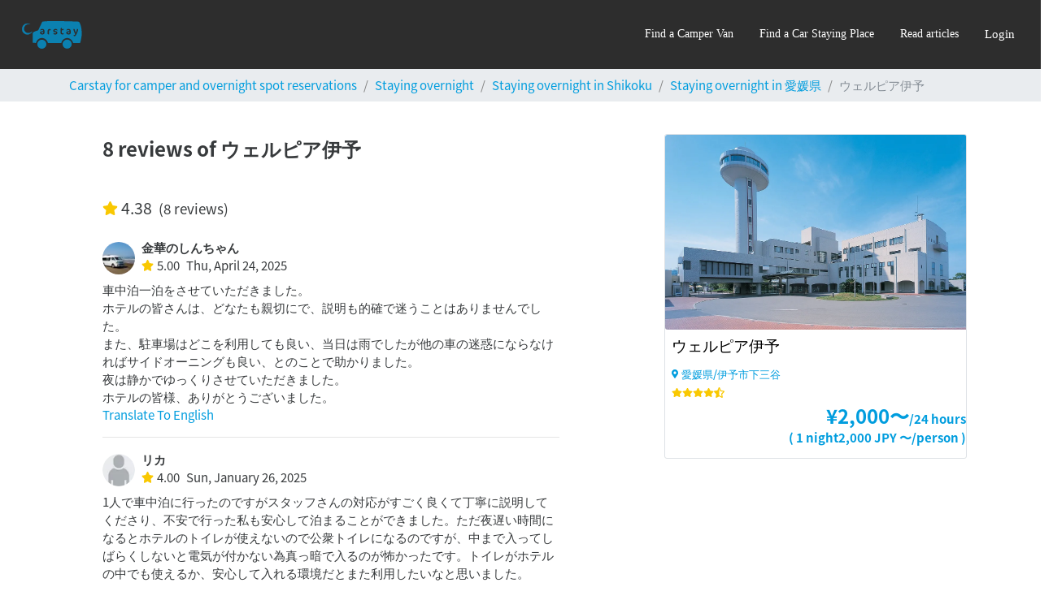

--- FILE ---
content_type: text/html; charset=utf-8
request_url: https://carstay.jp/en/stations/shikoku/station/5cf4d8b6438e9756ba7269ca/reviews/
body_size: 62111
content:
<!DOCTYPE html>
<html class="h-100" lang=en>

<script>
    window.__PRELOADED_STATE__ = {"env":{"BASE_URL":"https:\u002F\u002Fcarstay.jp","WS_BASE_URL":"wss:\u002F\u002Fcarstay.jp","CDN_BASE_URL":"https:\u002F\u002Fcdn.carstay.jp","GOOGLE_MAPS_BROWSER_KEY":"AIzaSyC2ehglysT0SInryWrm5PPmv4L513-Pd-w","AWS_REGION":"ap-northeast-1","AWS_PHOTOS_BUCKET_NAME":"carstay-photos","AWS_SECURED_BUCKET_NAME":"carstay-secured","PAYJP_PUBLIC_KEY":"pk_live_d6ac79b2026b1646fd1b255c","FACEBOOK_ID":"265311960873202","PUSH_APPLICATION_SERVER_KEY":"BL1d3dhwzJ-rI6MPRE8c0kn9QIjyEwPTOTurGXEleGSOeMPA4KW6E-gb4UWNTXpPM1C0nhBS-Qx29xnrGak5EkQ","ENV":"prod","SLACK_LOG_WEBHOOK":"https:\u002F\u002Fhooks.slack.com\u002Fservices\u002F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","SLACK_LOG_BG_WEBHOOK":"https:\u002F\u002Fhooks.slack.com\u002Fservices\u002F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","ENABLE_CHAT":"yes","HUBSPOT_ID":"5968227"},"dynamicState":{"session":{"userType":"user","loggedIn":false,"user":{},"resolvedData":{"station":{"restroom":{"exist":true,"notification":"トイレの位置はホストへチャット等で事前にお尋ねください。"},"water":{"exist":true},"wifi":{"exist":true},"playground":{"exist":true},"petsAllowed":{"exist":false},"smokingArea":{"exist":true},"vendingMachine":{"exist":true},"washingDryer":{"exist":true},"wasteWaterDischarge":{"exist":false},"securityCameras":{"exist":true},"evCharger":{"exist":false},"onsenAdult":{"exist":true,"price":300,"notification":"温泉ではございません。沸かし湯の大浴場"},"onsenChild":{"exist":true,"price":100,"notification":"小学生以下。温泉ではございません。沸かし湯の大浴場です。"},"tentRentalLarge":{"exist":false,"price":3000,"limit":1},"bbqFacilitiesRental":{"exist":false,"price":1000,"limit":5},"combini":{"nameEn":null,"exist":true,"distance":1100,"name":"セブンイレブン"},"supermarket":{"nameEn":null,"exist":true,"distance":1000,"name":"マルヨシセンター"},"gasoline":{"nameEn":null},"restaurant":{"nameEn":null},"toilet":{"nameEn":null},"onsen":{"nameEn":null},"_id":"5cf4d8b6438e9756ba7269ca","activityOnly":false,"totalReviews":8,"stars":11,"daysBeforeCheckIn":2,"hoursBeforeCheckIn":1,"photos":[{"_id":"62e3a3e3dc490b2b37dabef4","url":"https:\u002F\u002Fs3-ap-northeast-1.amazonaws.com\u002Fcarstay-photos\u002F5cf4ce780b4e543368af1a85\u002F16410183046441c-.jpg","caption":"施設外観","captionEn":"Parkable space"},{"_id":"62e3a3e3dc490b1acedabef3","url":"https:\u002F\u002Fs3-ap-northeast-1.amazonaws.com\u002Fcarstay-photos\u002F5cf4ce780b4e543368af1a85\u002F155955010195511-guidemap.png","caption":"施設全般","captionEn":"Overview"},{"_id":"62e3a3e3dc490bea69dabef2","url":"https:\u002F\u002Fs3-ap-northeast-1.amazonaws.com\u002Fcarstay-photos\u002F5cf4ce780b4e543368af1a85\u002F1559549611767a8-4C3A0388.JPG","caption":"大浴場","captionEn":"Hot Spring"}],"location":[132.71689179999998,33.770119010618956],"name":"ウェルピア伊予","description":"愛媛県伊予市に位置する車中泊スポットです。\n大型車・バス・トラックの駐車も可能な大きな駐車場をのびのびご利用いただけます。\n駐車場での車中泊になります。\n\n瀬戸内伊予の「文化」「食」「楽しみ」そして「癒やし」がここにあります松山・道後・内子などの観光地へのアクセスに最適です。緑豊かな敷地内で心も体もリフレッシュしませんか？\n\n下灘駅、しおさい公園、ふたみシーサイド公園などがあります。\nご利用お待ちしております！","postalCode":"7993105","prefecture":"愛媛県","region":"伊予市下三谷","address":"1761-1","price":2000,"createdAt":new Date("2019-06-03T08:22:14.305Z"),"updatedAt":new Date("2026-01-14T13:33:05.199Z"),"__v":16,"agencyFirst":"Funspace株式会社","approved":true,"descriptionEn":"Located in the Seto Inland Sea, Iyo's \"Culture\", \"enjoyment\", \"healing\" and are perfect for accessing tourist attractions like Matsuyama, Dogo and Uchiko. Why don't you refresh your mind and body in the lush green site?","approvedEn":true,"host":"5cf4ce780b4e543368af1a85","breadth":2.3,"length":5.5,"closeTime":43200000,"openTime":54000000,"defaultCapacity":1,"defaultStartHours":[],"defaultStayContinue":true,"keywords":[],"customizedFacilities":[],"favoritesCount":22,"isFavorite":false},"reviews":[{"onsenAdult":{"price":300,"count":2},"chargedAmountLog":{"total":2600,"basic":2000,"additional":600,"discountAmount":0},"npsPlatformTags":[],"npsItemTags":[],"_id":"6804e6df8d5ef6bc820fffee","couponUnit":"percent","activityOnly":false,"photoURLs":[],"couponApplyParkingAdditionalFee":false,"reviewPhotos":[],"hostReviewPhotos":[],"participants":[],"customizedFacilities":[],"locale":"ja","user":{"_id":"657127b61883ff629b18e4ed","introduction":"","picture":"https:\u002F\u002Fs3-ap-northeast-1.amazonaws.com\u002Fcarstay-photos\u002F657127b61883ff629b18e4ed\u002F172368768418720-92355482-D79C-4671-B326-8608CA178BF4.jpg","name":"金華のしんちゃん"},"host":{"_id":"5cf4ce780b4e543368af1a85","name":"ウェルピア伊予","picture":"https:\u002F\u002Fcdn.carstay.jp\u002Fbundles\u002F639668f0c6fd8f591c8ee1169bb8d202.png"},"station":"5cf4d8b6438e9756ba7269ca","identity":"FNH1V","checkIn":new Date("2025-04-21T15:00:00.000Z"),"brokerage":40,"source":"app","driverCarPlateNumber":"岐阜830ち1126","checkInDate":new Date("2025-04-21T15:00:00.000Z"),"checkOut":new Date("2025-04-23T15:00:00.000Z"),"checkOutDate":new Date("2025-04-22T15:00:00.000Z"),"stationPrice":2000,"additionalFee":600,"total":2600,"chargeId":"ch_be9b0c4527ab79c68547a641d54e7","createdAt":new Date("2025-04-20T12:21:53.174Z"),"updatedAt":new Date("2025-04-23T22:11:50.106Z"),"__v":0,"emailSentAt":new Date("2025-04-20T12:21:53.287Z"),"checkInRemindSent":new Date("2025-04-21T14:45:02.044Z"),"checkOutRemindSent":new Date("2025-04-23T15:05:02.010Z"),"userReviewContent":"車中泊一泊をさせていただきました。\nホテルの皆さんは、どなたも親切にで、説明も的確で迷うことはありませんでした。\nまた、駐車場はどこを利用しても良い、当日は雨でしたが他の車の迷惑にならなければサイドオーニングも良い、とのことで助かりました。\n夜は静かでゆっくりさせていただきました。\nホテルの皆様、ありがとうございました。","userReviewCreatedAt":new Date("2025-04-23T22:11:50.103Z"),"userReviewStars":5},{"onsenAdult":{"price":300,"count":1},"chargedAmountLog":{"total":2300,"basic":2000,"additional":300,"discountAmount":0},"npsPlatformTags":[],"npsItemTags":[],"_id":"670e08f0136e7738383517cb","couponUnit":"percent","activityOnly":false,"photoURLs":[],"couponApplyParkingAdditionalFee":false,"reviewPhotos":[],"hostReviewPhotos":[],"participants":[],"customizedFacilities":[],"locale":"ja","user":{"_id":"670e01adb3a51716824991e8","name":"リカ"},"host":{"_id":"5cf4ce780b4e543368af1a85","name":"ウェルピア伊予","picture":"https:\u002F\u002Fcdn.carstay.jp\u002Fbundles\u002F639668f0c6fd8f591c8ee1169bb8d202.png"},"station":"5cf4d8b6438e9756ba7269ca","identity":"SBMYA","checkIn":new Date("2025-01-18T13:00:00.000Z"),"brokerage":40,"source":"app","driverCarPlateNumber":"高知583 ち 36-36","checkInDate":new Date("2025-01-17T15:00:00.000Z"),"checkOut":new Date("2025-01-19T01:00:00.000Z"),"checkOutDate":new Date("2025-01-18T15:00:00.000Z"),"stationPrice":2000,"additionalFee":300,"total":2300,"chargeId":"ch_5a63d391c6541bb4f25e331717092","createdAt":new Date("2024-10-15T06:17:21.710Z"),"updatedAt":new Date("2025-01-26T01:53:32.941Z"),"__v":0,"emailSentAt":new Date("2024-10-15T06:17:22.054Z"),"checkInRemindSent":new Date("2025-01-18T12:45:02.399Z"),"checkOutRemindSent":new Date("2025-01-19T01:00:02.452Z"),"reviewRemindSent":new Date("2025-01-26T01:15:02.138Z"),"userReviewContent":"1人で車中泊に行ったのですがスタッフさんの対応がすごく良くて丁寧に説明してくださり、不安で行った私も安心して泊まることができました。ただ夜遅い時間になるとホテルのトイレが使えないので公衆トイレになるのですが、中まで入ってしばらくしないと電気が付かない為真っ暗で入るのが怖かったです。トイレがホテルの中でも使えるか、安心して入れる環境だとまた利用したいなと思いました。","userReviewCreatedAt":new Date("2025-01-26T01:53:32.938Z"),"userReviewStars":4},{"chargedAmountLog":{"total":2000,"basic":2000,"additional":0,"discountAmount":0},"npsPlatformTags":[],"npsItemTags":[],"_id":"66723b5d62f1c3054cf13b8e","couponUnit":"percent","activityOnly":false,"photoURLs":[],"couponApplyParkingAdditionalFee":false,"reviewPhotos":[],"hostReviewPhotos":[],"participants":[],"customizedFacilities":[],"locale":"ja","user":{"_id":"66711d26cf66dc735cd47ea5","name":"ＨＲＫ"},"host":{"_id":"5cf4ce780b4e543368af1a85","name":"ウェルピア伊予","picture":"https:\u002F\u002Fcdn.carstay.jp\u002Fbundles\u002F639668f0c6fd8f591c8ee1169bb8d202.png"},"station":"5cf4d8b6438e9756ba7269ca","identity":"4P15U","checkIn":new Date("2024-08-01T08:00:00.000Z"),"brokerage":40,"source":"web","driverCarPlateNumber":"大阪530 ら28-19","checkInDate":new Date("2024-07-31T15:00:00.000Z"),"checkOut":new Date("2024-08-01T21:00:00.000Z"),"checkOutDate":new Date("2024-08-01T15:00:00.000Z"),"stationPrice":2000,"additionalFee":0,"total":2000,"chargeId":"ch_3f775a13238c9603f5d73d72bb5ba","createdAt":new Date("2024-06-19T01:58:54.461Z"),"updatedAt":new Date("2024-08-02T13:07:19.718Z"),"__v":0,"emailSentAt":new Date("2024-06-19T01:58:54.557Z"),"checkInRemindSent":new Date("2024-08-01T07:55:01.510Z"),"checkOutRemindSent":new Date("2024-08-01T21:05:02.084Z"),"userReviewContent":"スタッフの方、丁寧に対応して頂きました！有料ですが、大浴場に入れるのもとても有り難いです！真夏でしたので、アイドリングも許可して頂きました！トイレは24時まではホテル1階のものを、24時以降はテニスコート横の屋外トイレを利用できます！いずれにしても快適に過ごすことが出来ました！朝は結構たくさんの方が公園利用などで行き来されます！","userReviewCreatedAt":new Date("2024-08-02T13:07:19.712Z"),"userReviewStars":5},{"onsenAdult":{"price":300,"count":2},"onsenChild":{"price":100,"count":2},"chargedAmountLog":{"total":2800,"basic":2000,"additional":800,"discountAmount":0},"npsPlatformTags":[],"npsItemTags":[],"_id":"64a54972b72ada1d242f64cc","couponUnit":"percent","activityOnly":false,"photoURLs":[],"couponApplyParkingAdditionalFee":false,"reviewPhotos":[],"hostReviewPhotos":[],"participants":[],"customizedFacilities":[],"locale":"ja","user":{"_id":"64a3b5223706788071f21ab6","name":"清二 立尾","picture":"https:\u002F\u002Fgraph.facebook.com\u002F6390492797696327\u002Fpicture?type=large","introduction":"キャンピングカーを体験したくて登録しました。","nationality":"日本"},"host":{"_id":"5cf4ce780b4e543368af1a85","name":"ウェルピア伊予","picture":"https:\u002F\u002Fcdn.carstay.jp\u002Fbundles\u002F639668f0c6fd8f591c8ee1169bb8d202.png"},"station":"5cf4d8b6438e9756ba7269ca","identity":"XSRK4","checkIn":new Date("2023-11-03T06:00:00.000Z"),"brokerage":40,"source":"app","checkInDate":new Date("2023-11-02T15:00:00.000Z"),"checkOut":new Date("2023-11-04T00:00:00.000Z"),"stationPrice":2000,"additionalFee":800,"total":2800,"chargeId":"ch_9c380ef14e451aff46a1cdcb44494","createdAt":new Date("2023-07-05T10:44:03.685Z"),"updatedAt":new Date("2023-11-06T07:35:04.899Z"),"__v":0,"emailSentAt":new Date("2023-07-05T10:44:03.804Z"),"checkInRemindSent":new Date("2023-11-03T05:45:01.551Z"),"driverCarPlateNumber":"愛媛830む830","checkOutRemindSent":new Date("2023-11-04T00:05:02.044Z"),"reviewRemindSent":new Date("2023-11-05T00:05:01.861Z"),"userReviewContent":"お風呂はきれいで良かったですが、24時間入れないのと駐車場に門限があることが不便でした。カーステイ得点がないと近くの海岸の方が景色も良くて、楽しそうです。","userReviewCreatedAt":new Date("2023-11-06T07:35:04.892Z"),"userReviewStars":2},{"chargedAmountLog":{"total":2000,"basic":2000,"additional":0,"discountAmount":0},"npsPlatformTags":[],"npsItemTags":[],"_id":"61440a3ca7ca9f5d8c7278d5","couponUnit":"percent","activityOnly":false,"photoURLs":[],"couponApplyParkingAdditionalFee":false,"reviewPhotos":[],"hostReviewPhotos":[],"participants":[],"locale":"ja","user":{"_id":"6143ea73291b7b78ecf82ff5","name":"わたるん","picture":"https:\u002F\u002Flh3.googleusercontent.com\u002Fa\u002FAATXAJxXsABGBSABfto7cLlROjuzsAmT7oOwFLQaLyrq=s96-c"},"host":{"_id":"5cf4ce780b4e543368af1a85","name":"ウェルピア伊予","picture":"https:\u002F\u002Fcdn.carstay.jp\u002Fbundles\u002F639668f0c6fd8f591c8ee1169bb8d202.png"},"station":"5cf4d8b6438e9756ba7269ca","identity":"NWGQN","checkIn":new Date("2021-09-19T09:00:00.000Z"),"brokerage":40,"source":"web","driverCarPlateNumber":"愛媛830ち459","checkOut":new Date("2021-09-20T01:00:00.000Z"),"stationPrice":2000,"additionalFee":0,"total":2000,"chargeId":"ch_76567576c40c381f7337a76ae3e85","createdAt":new Date("2021-09-17T03:23:41.299Z"),"updatedAt":new Date("2021-10-18T13:16:04.003Z"),"__v":0,"emailSentAt":new Date("2021-09-17T03:23:41.399Z"),"checkInRemindSent":new Date("2021-09-19T08:50:01.786Z"),"checkOutRemindSent":new Date("2021-09-20T01:00:02.768Z"),"reviewRemindSent":new Date("2021-10-11T01:25:01.841Z"),"checkInDate":new Date("2021-09-18T15:00:00.000Z"),"userReviewContent":"","userReviewCreatedAt":new Date("2021-10-18T13:16:03.998Z"),"userReviewStars":5,"customizedFacilities":[]},{"onsenAdult":{"price":300,"count":2},"chargedAmountLog":{"total":2600,"basic":2000,"additional":600,"discountAmount":0},"npsPlatformTags":[],"npsItemTags":[],"_id":"5fa0eba49d64550b6180c232","activityOnly":false,"photoURLs":[],"couponApplyParkingAdditionalFee":false,"reviewPhotos":[],"hostReviewPhotos":[],"participants":[],"locale":"ja","user":{"_id":"5f24b1877c5fa800277b674c","name":"Ichiro","picture":"https:\u002F\u002Fs3-ap-northeast-1.amazonaws.com\u002Fcarstay-photos\u002F5f24b1877c5fa800277b674c\u002F1603426899648bd-6A7923D6-9960-44D6-9BA3-1F0E3AEE631C.jpeg","nationality":"日本","introduction":"よろしくお願いします。"},"host":{"_id":"5cf4ce780b4e543368af1a85","name":"ウェルピア伊予","picture":"https:\u002F\u002Fcdn.carstay.jp\u002Fbundles\u002F639668f0c6fd8f591c8ee1169bb8d202.png"},"station":"5cf4d8b6438e9756ba7269ca","identity":"I4CHJ","checkIn":new Date("2020-11-04T06:00:00.000Z"),"brokerage":40,"checkOut":new Date("2020-11-05T03:00:00.000Z"),"stationPrice":2000,"additionalFee":600,"total":2600,"chargeId":"ch_bccf79f16e0343e83e612623fa51d","createdAt":new Date("2020-11-03T05:33:26.246Z"),"updatedAt":new Date("2021-09-30T08:17:18.150Z"),"__v":0,"checkInRemindSent":new Date("2020-11-04T05:45:01.515Z"),"checkOutRemindSent":new Date("2020-11-05T03:00:02.313Z"),"emailSentAt":new Date("2020-11-03T05:33:26.246Z"),"reviewRemindSent":new Date("2020-11-12T03:05:01.987Z"),"userReviewContent":"スタッフの方がとても親切でした。施設内にコインランドリーがあったため、車中泊旅で溜まってしまった洗濯物を洗濯・乾燥させることが出来、大変助かりました。駐車場はとても広かったため、キャンピングカーも余裕を持って駐車することができるのではないかと思います。","userReviewCreatedAt":new Date("2020-11-13T07:03:11.181Z"),"userReviewStars":5,"couponUnit":"percent","checkInDate":new Date("2020-11-03T15:00:00.000Z"),"customizedFacilities":[]},{"chargedAmountLog":{"total":2000,"basic":2000,"additional":0,"discountAmount":0},"npsPlatformTags":[],"npsItemTags":[],"_id":"5db672a276c37f544bf99701","activityOnly":false,"photoURLs":[],"participants":[],"locale":"ja","user":null,"host":{"_id":"5cf4ce780b4e543368af1a85","name":"ウェルピア伊予","picture":"https:\u002F\u002Fcdn.carstay.jp\u002Fbundles\u002F639668f0c6fd8f591c8ee1169bb8d202.png"},"station":"5cf4d8b6438e9756ba7269ca","identity":"HYI0D","checkIn":new Date("2019-11-06T06:00:00.000Z"),"brokerage":40,"checkOut":new Date("2019-11-07T03:00:00.000Z"),"total":2000,"chargeId":"ch_617b7dac5abab36ad4d40772741f8","createdAt":new Date("2019-10-28T04:46:28.245Z"),"updatedAt":new Date("2021-09-30T08:16:58.808Z"),"__v":1,"checkInRemindSent":new Date("2019-11-06T05:45:02.006Z"),"checkOutRemindSent":new Date("2019-11-07T03:00:02.126Z"),"reviewRemindSent":new Date("2019-12-05T04:15:02.083Z"),"userReviewContent":"スタッフの方もとても親切で安心して使わせてもらいました。\n\nトイレが近いゴルフの打ちっ放し場付近にも停められるみたいですが、せっかくなので広い敷地の方にさせてもらいました。\n\nそしたら本当にここに停めていいの？ってくらい広いスペースで、今度は何人かで合同車中泊したいと思いました！^ ^","userReviewCreatedAt":new Date("2020-02-10T09:35:32.895Z"),"userReviewStars":5,"additionalFee":0,"stationPrice":2000,"couponApplyParkingAdditionalFee":false,"emailSentAt":new Date("2019-10-28T04:46:28.245Z"),"hostReviewPhotos":[],"reviewPhotos":[],"couponUnit":"percent","checkInDate":new Date("2019-11-05T15:00:00.000Z"),"customizedFacilities":[]},{"onsenAdult":{"price":300,"count":2},"onsenChild":{"price":100,"count":1},"chargedAmountLog":{"total":2700,"basic":2000,"additional":700,"discountAmount":0},"npsPlatformTags":[],"npsItemTags":[],"_id":"5d9f515966872c5494edf58c","activityOnly":false,"photoURLs":["https:\u002F\u002Fs3-ap-northeast-1.amazonaws.com\u002Fcarstay-photos\u002F5d9deebf4d76117572bb846f\u002F157101485743406-image.jpg","https:\u002F\u002Fs3-ap-northeast-1.amazonaws.com\u002Fcarstay-photos\u002F5d9deebf4d76117572bb846f\u002F157101488024803-image.jpg"],"participants":[],"locale":"ja","user":{"_id":"5d9deebf4d76117572bb846f","name":"YUSUKE MAKI","nationality":"日本"},"host":{"_id":"5cf4ce780b4e543368af1a85","name":"ウェルピア伊予","picture":"https:\u002F\u002Fcdn.carstay.jp\u002Fbundles\u002F639668f0c6fd8f591c8ee1169bb8d202.png"},"station":"5cf4d8b6438e9756ba7269ca","identity":"QDSRF","checkIn":new Date("2019-10-13T11:00:00.000Z"),"brokerage":40,"checkOut":new Date("2019-10-14T03:00:00.000Z"),"total":2700,"chargeId":"ch_676b4ddc8bb7e2b33914c390d2cda","createdAt":new Date("2019-10-10T15:42:19.495Z"),"updatedAt":new Date("2021-09-30T08:16:58.367Z"),"__v":2,"checkOutRemindSent":new Date("2019-10-14T03:00:01.238Z"),"reviewRemindSent":new Date("2019-10-28T03:35:01.861Z"),"userReviewContent":"大きな広場を貸し切りで泊まれます。\nすぐ近くに子供のアスレチックや、バッテリーカーもあります。\nお風呂は普通の感じでしたが、安価で入れるので良いと思います。\n\n出入りの際に鍵を開け閉めしないといけないのが若干面倒。\nワイファイはサイトでは届きませんでした。ホテル内では使えます。\n朝は市民の散歩の場になっており、人目が気になる人は向いてないかも。","userReviewCreatedAt":new Date("2019-11-03T08:18:03.851Z"),"userReviewStars":4,"additionalFee":700,"stationPrice":2000,"couponApplyParkingAdditionalFee":false,"emailSentAt":new Date("2019-10-10T15:42:19.495Z"),"hostReviewPhotos":[],"reviewPhotos":[],"couponUnit":"percent","checkInDate":new Date("2019-10-12T15:00:00.000Z"),"customizedFacilities":[]}],"totalReviews":8}},"notifications":[],"i18n":{"locale":"en","messages":undefined}},"staticState":{"hash":"bd9ebc39d1083abab25a","caniuse":{"webp":true},"amp":false,"isBot":false,"isSm":false,"isTablet":false,"isWebview":false}}
</script>

<head>
    <script>
      document.addEventListener('DOMContentLoaded', () => {
        /** init gtm after 10000 seconds - this could be adjusted */
        setTimeout(initGTM, 7000);
      });
      document.addEventListener('scroll', initGTMOnEvent);
      document.addEventListener('mousemove', initGTMOnEvent);
      document.addEventListener('touchstart', initGTMOnEvent);
      function initGTMOnEvent(event) {
        initGTM();
        event.currentTarget.removeEventListener(event.type, initGTMOnEvent); // remove the event listener that got triggered
      }
      function initGTM() {
        if (window.gtmDidInit) {
          return false;
        }
        window.gtmDidInit = true; // flag to ensure script does not get added to DOM more than once.
        const script = document.createElement('script');
        script.type = 'text/javascript';
        script.async = true;
        // ensure PageViews is always tracked (on script load)
        script.onload = () => {
          dataLayer.push({ event: 'gtm.js', 'gtm.start': new Date().getTime(), 'gtm.uniqueEventId': 0 });
        };
        script.src = 'https://www.googletagmanager.com/gtm.js?id=GTM-W79DVRQ';
        document.head.appendChild(script);
      }
    </script>
    <script type="text/javascript">
      (function(c,l,a,r,i,t,y){
        c[a]=c[a]||function(){(c[a].q=c[a].q||[]).push(arguments)};
        t=l.createElement(r);t.async=1;t.src="https://www.clarity.ms/tag/"+i;
        y=l.getElementsByTagName(r)[0];y.parentNode.insertBefore(t,y);
      })(window, document, "clarity", "script", "qgqk0bjvz9");
    
    </script>
    <meta charset="utf-8">
    <meta name="viewport" content="width=device-width, initial-scale=1.0" />
    <meta name="subject" content="travel">
    <meta name="topic" content="travel">
    <meta name="Classification" content="Travel">
    <meta name="category" content="travel">
    <meta name="coverage" content="japan">
    <meta name="distribution" content="japan">
    <meta name="rating" content="General">
    <meta name="target" content="all">
    <meta name="twitter:card" content="summary_large_image">
    <meta name="twitter:site" content="@CarstayJP">
    <meta name="twitter:creator" content="@CarstayJP">
    <meta property="og:type" content="website">
    <meta property="fb:app_id" content="265311960873202">
    <meta name="msapplication-TileColor" content="#2b5797">
    <meta name="msapplication-TileImage" content="https://cdn.carstay.jp/assets/ms-icon-144x144.png">
    <meta name="msapplication-config" content="https://cdn.carstay.jp/assets/favicons/browserconfig.xml">
    <meta name="theme-color" content="#ffffff">
    <link rel="mask-icon" href="https://cdn.carstay.jp/assets/favicons/safari-pinned-tab.svg" color="#5bbad5">
    <link rel="apple-touch-icon" sizes="57x57" href="https://cdn.carstay.jp/assets/favicons/apple-icon-57x57.png">
    <link rel="apple-touch-icon" sizes="60x60" href="https://cdn.carstay.jp/assets/favicons/apple-icon-60x60.png">
    <link rel="apple-touch-icon" sizes="72x72" href="https://cdn.carstay.jp/assets/favicons/apple-icon-72x72.png">
    <link rel="apple-touch-icon" sizes="76x76" href="https://cdn.carstay.jp/assets/favicons/apple-icon-76x76.png">
    <link rel="apple-touch-icon" sizes="114x114" href="https://cdn.carstay.jp/assets/favicons/apple-icon-114x114.png">
    <link rel="apple-touch-icon" sizes="120x120" href="https://cdn.carstay.jp/assets/favicons/apple-icon-120x120.png">
    <link rel="apple-touch-icon" sizes="144x144" href="https://cdn.carstay.jp/assets/favicons/apple-icon-144x144.png">
    <link rel="apple-touch-icon" sizes="152x152" href="https://cdn.carstay.jp/assets/favicons/apple-icon-152x152.png">
    <link rel="apple-touch-icon" sizes="180x180" href="https://cdn.carstay.jp/assets/favicons/apple-icon-180x180.png">
    <link rel="icon" type="image/png" sizes="192x192" href="https://cdn.carstay.jp/assets/favicons/android-icon-192x192.png">
    <link rel="icon" type="image/png" sizes="32x32" href="https://cdn.carstay.jp/assets/favicons/favicon-32x32.png">
    <link rel="icon" type="image/png" sizes="96x96" href="https://cdn.carstay.jp/assets/favicons/favicon-96x96.png">
    <link rel="icon" type="image/png" sizes="16x16" href="https://cdn.carstay.jp/assets/favicons/favicon-16x16.png">
    <link rel="preload" href="https://cdn.carstay.jp/assets/fonts/noto-sans-jp-v28-latin-100.woff2" as="font" type="font/woff2" crossorigin="anonymous">
    <link rel="preload" href="https://cdn.carstay.jp/assets/fonts/noto-sans-jp-v28-latin-300.woff2" as="font" type="font/woff2" crossorigin="anonymous">
    <link rel="preload" href="https://cdn.carstay.jp/assets/fonts/noto-sans-jp-v28-latin-400.woff2" as="font" type="font/woff2" crossorigin="anonymous">
    <link rel="preload" href="https://cdn.carstay.jp/assets/fonts/noto-sans-jp-v28-latin-500.woff2" as="font" type="font/woff2" crossorigin="anonymous">
    <link rel="preload" href="https://cdn.carstay.jp/assets/fonts/noto-sans-jp-v28-latin-700.woff2" as="font" type="font/woff2" crossorigin="anonymous">
    <link rel="preload" href="https://cdn.carstay.jp/assets/fonts/noto-sans-jp-v28-latin-900.woff2" as="font" type="font/woff2" crossorigin="anonymous">
    <style>
    /* noto-sans-jp-regular - latin */
    @font-face {
      font-family: 'Noto Sans JP';
      font-style: normal;
      font-weight: 100;
      font-display: swap;
      src: local(''),
           url('https://cdn.carstay.jp/assets/fonts/noto-sans-jp-v28-latin-100.woff2') format('woff2'), /* Chrome 26+, Opera 23+, Firefox 39+ */
           url('https://cdn.carstay.jp/assets/fonts/noto-sans-jp-v28-latin-100.woff') format('woff'); /* Chrome 6+, Firefox 3.6+, IE 9+, Safari 5.1+ */
    }
    @font-face {
      font-family: 'Noto Sans JP';
      font-style: normal;
      font-weight: 300;
      font-display: swap;
      src: local(''),
           url('https://cdn.carstay.jp/assets/fonts/noto-sans-jp-v28-latin-300.woff2') format('woff2'), /* Chrome 26+, Opera 23+, Firefox 39+ */
           url('https://cdn.carstay.jp/assets/fonts/noto-sans-jp-v28-latin-300.woff') format('woff'); /* Chrome 6+, Firefox 3.6+, IE 9+, Safari 5.1+ */
    }
    @font-face {
      font-family: 'Noto Sans JP';
      font-style: normal;
      font-weight: 400;
      font-display: swap;
      src: local(''),
           url('https://cdn.carstay.jp/assets/fonts/noto-sans-jp-v28-latin-400.woff2') format('woff2'), /* Chrome 26+, Opera 23+, Firefox 39+ */
           url('https://cdn.carstay.jp/assets/fonts/noto-sans-jp-v28-latin-400.woff') format('woff'); /* Chrome 6+, Firefox 3.6+, IE 9+, Safari 5.1+ */
    }
    @font-face {
      font-family: 'Noto Sans JP';
      font-style: normal;
      font-weight: 500;
      font-display: swap;
      src: local(''),
           url('https://cdn.carstay.jp/assets/fonts/noto-sans-jp-v28-latin-500.woff2') format('woff2'), /* Chrome 26+, Opera 23+, Firefox 39+ */
           url('https://cdn.carstay.jp/assets/fonts/noto-sans-jp-v28-latin-500.woff') format('woff'); /* Chrome 6+, Firefox 3.6+, IE 9+, Safari 5.1+ */
    }
    @font-face {
      font-family: 'Noto Sans JP';
      font-style: normal;
      font-weight: 700;
      font-display: swap;
      src: local(''),
           url('https://cdn.carstay.jp/assets/fonts/noto-sans-jp-v28-latin-700.woff2') format('woff2'), /* Chrome 26+, Opera 23+, Firefox 39+ */
           url('https://cdn.carstay.jp/assets/fonts/noto-sans-jp-v28-latin-700.woff') format('woff'); /* Chrome 6+, Firefox 3.6+, IE 9+, Safari 5.1+ */
    }
    @font-face {
      font-family: 'Noto Sans JP';
      font-style: normal;
      font-weight: 900;
      font-display: swap;
      src: local(''),
           url('https://cdn.carstay.jp/assets/fonts/noto-sans-jp-v28-latin-900.woff2') format('woff2'), /* Chrome 26+, Opera 23+, Firefox 39+ */
           url('https://cdn.carstay.jp/assets/fonts/noto-sans-jp-v28-latin-900.woff') format('woff'); /* Chrome 6+, Firefox 3.6+, IE 9+, Safari 5.1+ */
    }
    </style><meta property="twitter:title" content="Carstay | All Reviews for Station ウェルピア伊予">
    <meta property="twitter:description" content="All reviews for station ウェルピア伊予.">
    <meta property="twitter:image" content="https://cdn.carstay.jp/bundles/0ce4c6e3f0d8364d4ab78c88e59ff8f3.jpg">
    <meta property="og:title" content="Carstay | All Reviews for Station ウェルピア伊予">
    <meta property="og:description" content="All reviews for station ウェルピア伊予.">
    <meta property="og:url" content="/en/cars/5cf4d8b6438e9756ba7269ca/reviews/">
    <meta property="og:image:width" content="2400">
    <meta property="og:image:height" content="1260">
    <meta property="og:image" content="https://cdn.carstay.jp/bundles/0ce4c6e3f0d8364d4ab78c88e59ff8f3.jpg">
    <meta name="description" content="All reviews for station ウェルピア伊予.">
    <meta name="copyright" content="Carstay Co. Ltd">
    <meta name="language" content="en">
    <meta name="url" content="/en/cars/5cf4d8b6438e9756ba7269ca/reviews/">
    <link rel="manifest" href="https://cdn.carstay.jp/assets/favicons/manifest.json">
        <link rel="alternate" href="https://carstay.jp/ja/stations/shikoku/station/5cf4d8b6438e9756ba7269ca/reviews/" hreflang="ja">
    <title>Carstay | All Reviews for Station ウェルピア伊予</title>
    <script type="application/ld+json">{"@context":"https://schema.org","@type":"BreadcrumbList","itemListElement":[{"@type":"ListItem","position":1,"name":"Carstay for camper and overnight spot reservations","item":"https://carstay.jp/en/"},{"@type":"ListItem","position":2,"name":"Staying overnight","item":"https://carstay.jp/en/stations/"},{"@type":"ListItem","position":3,"name":"Staying overnight in Shikoku","item":"https://carstay.jp/en/stations/shikoku/"},{"@type":"ListItem","position":4,"name":"Staying overnight in 愛媛県","item":"https://carstay.jp/en/stations/shikoku/ehime/"},{"@type":"ListItem","position":5,"name":"ウェルピア伊予","item":"https://carstay.jp/en/stations/shikoku/station/5cf4d8b6438e9756ba7269ca/reviews/"}]}</script>
    <link rel="canonical" href="/en/cars/5cf4d8b6438e9756ba7269ca/reviews/">
        <style>.Jd0U9VUz{z-index:1;width:38px;padding:0 8px;color:#696969;transition:color .3s ease-in-out}.Jd0U9VUz:hover{color:#009dde}.Jd0U9VUz._2ENmXz10{right:25px}@media(max-width:575.98px){.Jd0U9VUz._2ENmXz10{right:13px}}.Jd0U9VUz._1qRXldqH{left:25px}@media(max-width:575.98px){.Jd0U9VUz._1qRXldqH{left:13px}}._3ZsfO_0L{z-index:1;top:30px;right:20px;opacity:.7;color:#696969;transition:opacity .3s ease-in-out,color .3s ease-in-out}@media(max-width:575.98px){._3ZsfO_0L{top:16px;right:10px}}._3ZsfO_0L:hover{opacity:1;color:#009dde}._3ZsfO_0L .MLejq0Va{width:38px;height:38px}.ZmvR2IvM{z-index:0;object-fit:cover}.akM1AvC1,._2Dy3Zn8d{border:2px solid #009dde}._2M_esXE-{min-height:0}.Bm_s4atx{bottom:0;background:hsla(0,0%,45.9%,.4588235294117647);word-break:break-all}@media(min-width:576px){.E5p70SLj{max-height:calc(75vh - 80px);margin-top:80px}}._3HByIRAp{-ms-scroll-snap-type:x mandatory;scroll-snap-type:x mandatory;-webkit-touch-callout:none}.Xaz9PZOB{scroll-snap-align:start;flex:none;max-height:300px}._1c65-9pb{transform:translateY(calc(33vh - 90px))}
@media screen and (min-width:576px){._3visxbG_{max-width:608px}}._3V3FiuP1{max-width:608px;border-radius:16px}@media screen and (max-width:576px){._3V3FiuP1{max-width:342px}}.Hw2vqh8e{gap:8px;padding:40px!important}@media screen and (max-width:576px){.Hw2vqh8e{padding:24px!important}}._2D-1PRXD{margin-bottom:0;font-weight:700;font-size:20px}._2QeZnbd_{font-weight:700;font-size:16px}._3ySv4VgY{margin-bottom:0;font-size:14px}._3i85XvQG{gap:8px;display:flex;flex-direction:column}.p-a-HS77{width:365px}@media screen and (max-width:576px){.p-a-HS77{width:100%}}._2fbL5nIZ{width:100%;padding:8px 24px;border:1px solid #009dde;border-radius:8px;font-weight:700;font-size:14px}._3AUfhQN5{color:#fff}._3AUfhQN5,._3AUfhQN5:hover{background-color:#009dde}._3zb7l4qj{color:#009dde;background-color:#fff}._3zb7l4qj:hover{color:#fff;background-color:#009dde}
._3h5og0ys{opacity:.01;z-index:6}._3h5og0ys._1C4hiKf6{opacity:1;transition:opacity .3s ease-in}._3D0nVxyk{opacity:1;z-index:6}._3D0nVxyk._2pRI15AC{opacity:.01;transition:opacity .2s ease-in}
._1AICfTL6{width:100%}.u-DIAko9{display:flex;justify-content:center;padding:32px}._3QxRannq{transition:all .3s ease-out;display:block;width:150px;height:150px;margin:0 0 30px;border-radius:50%;border-color:#3498db #3498db transparent transparent;border-style:solid;border-width:3px;animation:_2FEGLKPB 2s linear infinite;position:relative}._3QxRannq:before{top:5px;left:5px;right:5px;bottom:5px;border-color:#e74c3c #e74c3c transparent transparent;animation:_2FEGLKPB 3s linear infinite}._3QxRannq:after,._3QxRannq:before{content:"";position:absolute;border-radius:50%;border-style:solid;border-width:3px}._3QxRannq:after{top:15px;left:15px;right:15px;bottom:15px;border-color:#f9c922 #f9c922 transparent transparent;animation:_2FEGLKPB 1.5s linear infinite}@keyframes _2FEGLKPB{0%{transform:rotate(0deg)}to{transform:rotate(1turn)}}
._2YNJSshd{position:fixed;top:0;left:0;right:0;bottom:0;z-index:6;overflow:auto}._2liPPbIg{background-color:hsla(0,0%,91.8%,.9)}._3S6vXvpq,.nTTSk3Vn{background-color:rgba(63,63,63,.9)}
._1CWqL0hT{object-fit:cover}._3j-QfmUP{object-fit:contain}
.B3SyI2JY{overflow:hidden;padding-bottom:61.803398875%}.B3SyI2JY.H2SFCb1R{padding-bottom:161.803398875%}
.SvTPoF-n{background:#646464;color:#fff;bottom:4%;right:20px;z-index:5;text-align:center;width:35px;height:35px;opacity:.4;transition:opacity .3s ease-in-out}.SvTPoF-n:hover{opacity:1}.SvTPoF-n svg{width:10.28px;height:16px;margin-top:9.5px}._1xQYlzrC{bottom:110px}._17gwfzC7{opacity:.01}._17gwfzC7._1wtuBmrc{opacity:.4;transition:opacity .3s ease-in}._2WitOokT{opacity:.4}._2WitOokT._26Ng81X6{opacity:.01;transition:opacity .2s ease-in}
._2VqcF9Fq{z-index:4}._1FXg4OxB{right:16px!important;background:#2d2d2d;box-shadow:0 1px 6px rgba(0,0,0,.2);border-radius:8px;white-space:nowrap;transform:scaleY(0);transition:transform .3s ease-in-out;transform-origin:top;top:calc(100% - 4px);max-height:calc(100vh - 94px);overflow-y:auto}._1FXg4OxB.OeCWoVo2{transform:scaleY(1)}._1FXg4OxB::-webkit-scrollbar{display:none}@media(min-width:992px){._1FXg4OxB{box-shadow:0 3px 6px rgba(0,0,0,.3)}}@media(max-width:992px){._1FXg4OxB{overflow-y:unset;max-height:unset;position:unset;width:100%;transform:scaleY(1)}}.Sy4CWvld{right:24px!important}.P1ho8btA{right:-40%}._23VvxQUW{right:10%}._3iw9oUtn{height:85px;display:block;-webkit-appearance:none;outline:none}@media(max-width:992px){._3iw9oUtn._3jkAHXXW{display:none}}@media(min-width:993px){._3iw9oUtn._1a9-ZaE2{display:none}}._3iw9oUtn ._2TxlLuUJ{padding:0 1rem;font-family:Hiragino Kaku Gothic ProN;font-size:14px;font-weight:300;line-height:20px;height:calc(100% - 1px)}@media(max-width:992px){._3iw9oUtn ._2TxlLuUJ{justify-content:start}}._3iw9oUtn ._3Eh82Q7K{font-family:Helvetica Neue}._3iw9oUtn ._1idTSL5f{font-family:Hiragino Kaku Gothic Pro;font-size:14px;font-weight:300;line-height:20px;border-bottom:1px solid #bdbdbf}@media(max-width:992px){._3iw9oUtn ._1idTSL5f{justify-content:start}}._3iw9oUtn ._11x_ssB-{padding:16px 0 16px 30px;margin:0 2rem -1px;border-bottom:1px solid #495057}._3iw9oUtn:after{content:"";width:100%;height:1px;background-color:#6d7378;display:block;transform:scaleX(0);transition:transform .3s ease-in-out}@media(max-width:992px){._3iw9oUtn{height:56px}._3iw9oUtn:not(._1S-cFq0I):after{margin:0 2rem;width:calc(100% - 4rem)}._3iw9oUtn:not(._1S-cFq0I) ._2TxlLuUJ{border-bottom:1px solid #bdbdbf;padding:0;margin:0 2rem -1px}}._3iw9oUtn,._3iw9oUtn:hover,._3iw9oUtn:visited{color:#fff}._3iw9oUtn:hover{text-decoration:none}._3iw9oUtn:hover:not(._1zgrdn5U):after{transform:scaleX(1)}._3iw9oUtn:hover.e2P8fCOs:after{transform:scaleX(0)}._3iw9oUtn._1zgrdn5U{color:#fff;cursor:auto}._3iw9oUtn._1zgrdn5U:hover{text-decoration:none}._3xYbL5rk{display:block;-webkit-appearance:none;outline:none}@media(max-width:992px){._3xYbL5rk._3jkAHXXW{display:none}}@media(min-width:993px){._3xYbL5rk._1a9-ZaE2{display:none}}._3xYbL5rk ._1idTSL5f{font-family:Hiragino Kaku Gothic Pro;font-size:14px;font-weight:300;line-height:20px;padding:16px;width:240px;border-bottom:1px solid #bdbdbf}@media(max-width:992px){._3xYbL5rk ._1idTSL5f{justify-content:start}}._3xYbL5rk ._1idTSL5f:hover{opacity:.9}._3xYbL5rk ._33jgMJA3{border-bottom:none!important;margin-top:0;margin-bottom:0}._3xYbL5rk ._1dyW4R69{width:100%;height:1px;background-color:#bdbdbf}._3xYbL5rk ._11x_ssB-{border-bottom:1px solid #6d7378;font-size:14px;font-family:Hiragino Kaku Gothic Pro;font-weight:300;line-height:20px;padding:16px 0;margin-left:35px}@media(max-width:992px){._3xYbL5rk ._11x_ssB-{height:56px;display:flex;align-items:center}}._3xYbL5rk:after{content:"";display:block;transform:scaleX(0);transition:transform .3s ease-in-out}._3xYbL5rk ._2TxlLuUJ{padding:0 1rem;font-family:Hiragino Kaku Gothic ProN;font-size:15px;font-weight:400;height:calc(100% - 1px)}@media(max-width:992px){._3xYbL5rk ._2TxlLuUJ{justify-content:start}}._3xYbL5rk ._2TxlLuUJ:hover{opacity:.9}@media(max-width:992px){._3xYbL5rk:not(._1S-cFq0I):after{margin:0 2rem;width:calc(100% - 4rem)}._3xYbL5rk:not(._1S-cFq0I) ._2TxlLuUJ{border-bottom:1px solid #bdbdbf;padding:16px;font-size:14px;font-family:Hiragino Kaku Gothic Pro;font-weight:300;line-height:20px}}@media(max-width:992px)and (max-width:992px){._3xYbL5rk:not(._1S-cFq0I) ._2TxlLuUJ{height:56px}}@media(max-width:992px){._3xYbL5rk:not(._1S-cFq0I) ._2TxlLuUJ:hover{opacity:.9}}._3xYbL5rk,._3xYbL5rk:hover,._3xYbL5rk:visited{color:#fff}._3xYbL5rk:hover{text-decoration:none}._3xYbL5rk:hover:not(._1zgrdn5U):after{transform:scaleX(1)}._3xYbL5rk:hover.e2P8fCOs:after{transform:scaleX(0)}._3xYbL5rk._1zgrdn5U{color:#fff;cursor:auto}._3xYbL5rk._1zgrdn5U:hover{text-decoration:none}._3U0jDSmS{box-shadow:0 3px 6px rgba(0,0,0,.3);left:0;right:0;background-color:#2d2d2d;color:#fff;height:85px}@media(max-width:992px){._3U0jDSmS{height:56px}}._3U0jDSmS ._1XWCKXrs{display:flex;justify-content:space-between}@media(max-width:992px){._3U0jDSmS ._1XWCKXrs{justify-content:flex-start;flex-direction:column}}._3U0jDSmS ._1XWCKXrs ._1_9Ll97P{height:56px}._3U0jDSmS ._1XWCKXrs ._1ZivP5K-{display:flex}@media(max-width:992px){._3U0jDSmS ._1XWCKXrs ._1ZivP5K-{overflow-y:auto!important;position:absolute;left:0;right:0;top:56px;border-radius:0 0 8px 8px;background-color:#2d2d2d;max-height:500px;box-shadow:0 3px 6px rgba(0,0,0,.3);transform:scaleY(1);transition:transform .3s ease-in-out;transform-origin:top;flex-direction:column}._3U0jDSmS ._1XWCKXrs ._1ZivP5K-::-webkit-scrollbar{display:none}._3U0jDSmS ._1XWCKXrs ._1ZivP5K-:not(.OeCWoVo2){transform:scaleY(0)}}._2_gfDZ-1{display:flex;align-items:center;margin-right:4px}._2_gfDZ-1 ._2i8HMeaq{opacity:.75;transition:opacity .3s ease-in-out;color:#009dde;margin-left:9px}@media(max-width:992px){._2_gfDZ-1 ._2i8HMeaq{margin-left:-7px}}a._1trb6bLZ{display:none;color:#fff;margin-right:5px;margin-top:4px}a._1trb6bLZ:focus{outline:0}@media(max-width:992px){a._1trb6bLZ{display:block}}._2CADE9kP{width:25px;margin-right:8px}._1s0cxT-V{width:10px;height:10px;top:19px;right:25px}._1s0cxT-V,._36tcs4-Y{background-color:#ff6457;border-radius:100%}._36tcs4-Y{width:8px;height:8px}._34sCjcMK{background-color:#ff6457;width:10px;height:10px;border-radius:100%;left:20px;bottom:10px;z-index:1}._1sZ0zuCM{background-color:#ff6457;width:8px;height:8px;border-radius:100%}._2DxH8z6G{transition:transform .3s ease-in-out;transform-origin:center;width:22px;height:22px;padding:1px}._2DxH8z6G.eLqEwWI0{transform:rotate(180deg)}._2DxH8z6G.P0od9ui0{transform:rotate(0)}._2NLv4gzD{background-color:#009dde;display:flex;justify-content:center;align-items:center;position:relative;max-width:100%;padding:12px 16px;width:100%;font-family:Hiragino Kaku Gothic ProN;font-size:14px;font-weight:700;line-height:18px;white-space:pre-wrap;z-index:4}@media(max-width:992px){._2NLv4gzD{padding:16px 15px}}@media(max-width:992px){._2NLv4gzD._1CdEofef{display:none}}._2NLv4gzD a{color:#fff;text-decoration:underline}._2NLv4gzD a:hover{color:#fff}._3Ym8i87M{border-radius:0 0 8px 8px;border-bottom:0!important}._1ywTH4wQ,._1ywTH4wQ:after,._1ywTH4wQ:before{width:30px!important;height:4px!important;background-color:#fff;position:absolute;transition-property:transform;transition-duration:.15s;transition-timing-function:ease}._2444FPP0{top:0;left:0;right:0;z-index:4}
._18gZmZ0R{display:flex;cursor:pointer;position:fixed;width:208px;height:72px;right:0;bottom:20px;z-index:1000;background-color:#005e85;justify-content:center;align-items:center;border-radius:36px 0 0 36px;gap:8px}._18gZmZ0R ._2E_6e_pV{position:absolute;top:0;left:0}._18gZmZ0R ._23lqAjIW{width:128px;font-weight:600;font-size:14px;color:#fff}._1VopIpZv{display:flex;cursor:pointer;position:fixed;width:72px;height:72px;right:0;bottom:20px;z-index:1000;background-color:#005e85;justify-content:center;align-items:center;border-radius:36px 0 0 36px}@media(max-width:575.98px){._1VopIpZv{display:none}}._1VopIpZv ._2E_6e_pV{position:absolute;top:0;left:0}._3INnv2vb{cursor:pointer;position:fixed;top:50vh;right:0;z-index:1000;width:32px;font-size:14px;background-color:#005e85;border-radius:8px 0 0 8px;color:#fff;padding:16px 4px;font-weight:600;text-align:center;line-height:1.1}@media(min-width:576px){._3INnv2vb{display:none}}._3INnv2vb ._2E_6e_pV{position:absolute;top:-4px;left:-4px}._2aTTyCKj{position:fixed;right:30px;bottom:20px;z-index:1000;font-size:14px}@media(max-width:767.98px){._2aTTyCKj{left:0;right:0;bottom:0}}._2OBADWTG{width:390px;border-radius:8px;box-shadow:0 12px 24px 8px rgba(0,0,0,.2);background-color:#fff}@media(max-width:767.98px){._2OBADWTG{width:100%}}.xIx4TEBt{display:flex;padding:5px 20px;border-bottom:1px solid rgba(77,82,89,.07);border-radius:8px 8px 0 0;align-items:center;background-color:#005e85;height:72px;color:#fff}.xIx4TEBt ._38m-ghbp{gap:16px}.xIx4TEBt .-czzyjrW{gap:8px;font-weight:600;font-size:20px;align-items:center}._2BbcGYz5{padding-left:16px;padding-right:16px;padding-top:12px;height:calc(90vh - 172px);overflow-y:auto;-ms-scroll-chaining:none;overscroll-behavior:contain}._16n2q-yk p{margin-bottom:0}._16n2q-yk>p{position:relative;padding:12px 16px;margin:4px 0;background-color:#f5f5f5;color:#2d2d2d;white-space:pre-wrap}._16n2q-yk button{margin:4px 0;border-radius:20px}._207mFgjL{display:flex;margin-bottom:0}._207mFgjL ._16n2q-yk>p{border-radius:8px 8px 8px 0}._207mFgjL ._16n2q-yk h3{font-size:14px;font-weight:700}._207mFgjL ._16n2q-yk .m4lZPQDs{display:flex}._207mFgjL ._16n2q-yk .m4lZPQDs span{content:"";animation:_1p0SFDX3 1.5s infinite;animation-fill-mode:both;height:10px;width:10px;background:#009dde;border-radius:50%}._207mFgjL ._16n2q-yk .m4lZPQDs span:nth-child(2){animation-delay:.2s;margin-left:10px}._207mFgjL ._16n2q-yk .m4lZPQDs span:nth-child(3){animation-delay:.4s;margin-left:10px}._1QtOUfIG{display:flex;justify-content:flex-end}._1QtOUfIG ._16n2q-yk>p{border-radius:8px 8px 0 8px;background-color:#009dde;color:#fff;float:right;white-space:pre-wrap}._1QtOUfIG ._16n2q-yk>p a{color:#fff}._1QtOUfIG ._16n2q-yk p._1d3qeD0J{border-radius:20px;font-weight:600;padding:6px 12px;font-size:15px}._1T5HvTqS{display:flex;justify-content:flex-end}._1T5HvTqS button{font-weight:600;background-color:#009dde;color:#fff}._1T5HvTqS ._1nbWHQwo{background-color:#fff;color:#009dde;border:1px solid #009dde}._2BFzK14w{text-align:center;font-size:10px;color:red;margin:10px 0}._1pVZPQ4T{height:80px;display:flex;position:relative;width:100%;align-items:center;padding:16px 16px 1px;background-color:#f5f5f5;border-top:1px solid #fff}._1xZ1v0vD{height:48px;width:310px;padding:14px 16px;border-radius:8px;border:none;outline:none!important;background-color:#fff}._7R3Zbb-f{background-color:initial;border:none;color:#8b95a5;font-size:16px;cursor:pointer;transition:.2s linear}._1sDiRN8W{background-color:#f5f5f5;padding-bottom:10px;text-align:center;font-size:10px;border-radius:0 0 8px 8px}@keyframes _1p0SFDX3{0%{opacity:.1}20%{opacity:1}to{opacity:.1}}
.z2I0ms6y,._7gk7lW9_{transform:translateX(9px)}._3jK8h6z5{background-color:#282828}._3jK8h6z5 ._1Tai1Odx a{opacity:.75;color:#fff;transition:opacity .3s ease-in-out}._3jK8h6z5 ._1Tai1Odx a:visited{color:#fff}._3jK8h6z5 ._1Tai1Odx a:hover{text-decoration:none;opacity:1}._3jK8h6z5 ._1Tai1Odx ._16lp5hOI svg{height:36px}._3jK8h6z5 ._1Tai1Odx ._2hejfPkC{font-size:1.5rem}@media screen and (max-width:576px){._1b3rkbDE{padding:0 30px!important}}._1zdahptS{background-color:#282828;position:absolute;top:0;width:100%;padding-right:15px;padding-left:15px;margin-right:auto;margin-left:auto}@media screen and (max-width:576px){._1zdahptS{padding-right:0;padding-left:0}}._1lZmAOgF{height:53px}
._1jc-5mSo{position:relative}._1Snd5ZNP{z-index:-1;width:100%;height:100%;position:absolute}._3-LY3msY{font-size:24px}._25Zm2QK-{font-size:32px}._20aHGMjq{width:70px;height:70px}.b44svvCZ{height:48px}._3irXMp4i{height:48px;width:155px}._3RqWrkrY{width:260px}
._3E-yWZZZ{height:40px}._3mb6ex3P{background-color:#ececec;line-height:1.1;display:block;border-radius:0!important;overflow-x:auto;white-space:nowrap}._1oR77X_P{color:#848484}._2-fTloZF{border-radius:0!important}._2TLbq-x_:before{content:none!important}

/*# sourceMappingURL=45.fc3db0ddec8e0a1e54f6.css.map*/
@import url(https://fonts.googleapis.com/css?family=Source+Sans+Pro:300,400,700);
body{-webkit-font-smoothing:antialiased}.progress .progress-bar{font-size:8px;line-height:8px}:root{--blue:#009dde;--indigo:#6610f2;--purple:#613d7c;--pink:#e83e8c;--red:#ff6457;--orange:#f0ad4e;--yellow:#c63c00;--green:#3fb618;--teal:#20c997;--cyan:#9954bb;--white:#fff;--gray:#868e96;--gray-dark:#373a3c;--primary:#009dde;--secondary:#373a3c;--success:#3fb618;--info:#9954bb;--warning:#c63c00;--danger:#ff6457;--light:#f8f9fa;--dark:#373a3c;--van:#009dde;--gray:#848484;--black:#282828;--media:#ff775e;--breakpoint-xs:0;--breakpoint-sm:576px;--breakpoint-md:768px;--breakpoint-lg:992px;--breakpoint-xl:1200px;--font-family-sans-serif:"Lato","Noto Sans JP",sans-serif;--font-family-monospace:SFMono-Regular,Menlo,Monaco,Consolas,"Liberation Mono","Courier New",monospace}*,:after,:before{box-sizing:border-box}html{font-family:sans-serif;line-height:1.15;-webkit-text-size-adjust:100%;-webkit-tap-highlight-color:rgba(0,0,0,0)}article,aside,figcaption,figure,footer,header,hgroup,main,nav,section{display:block}body{margin:0;font-family:Lato,Noto Sans JP,sans-serif;font-size:.9375rem;font-weight:400;line-height:1.5;color:#373a3c;text-align:left;background-color:#fff}[tabindex="-1"]:focus:not(:focus-visible){outline:0!important}hr{box-sizing:initial;height:0;overflow:visible}h1,h2,h3,h4,h5,h6{margin-top:0;margin-bottom:.5rem}p{margin-top:0;margin-bottom:1rem}abbr[data-original-title],abbr[title]{text-decoration:underline;-webkit-text-decoration:underline dotted;text-decoration:underline dotted;cursor:help;border-bottom:0;-webkit-text-decoration-skip-ink:none;text-decoration-skip-ink:none}address{font-style:normal;line-height:inherit}address,dl,ol,ul{margin-bottom:1rem}dl,ol,ul{margin-top:0}ol ol,ol ul,ul ol,ul ul{margin-bottom:0}dt{font-weight:700}dd{margin-bottom:.5rem;margin-left:0}blockquote{margin:0 0 1rem}b,strong{font-weight:bolder}small{font-size:80%}sub,sup{position:relative;font-size:75%;line-height:0;vertical-align:initial}sub{bottom:-.25em}sup{top:-.5em}a{color:#009dde;text-decoration:none;background-color:initial}a:hover{color:#006792;text-decoration:underline}a:not([href]):not([class]),a:not([href]):not([class]):hover{color:inherit;text-decoration:none}code,kbd,pre,samp{font-family:SFMono-Regular,Menlo,Monaco,Consolas,Liberation Mono,Courier New,monospace;font-size:1em}pre{margin-top:0;margin-bottom:1rem;overflow:auto;-ms-overflow-style:scrollbar}figure{margin:0 0 1rem}img{border-style:none}img,svg{vertical-align:middle}svg{overflow:hidden}table{border-collapse:collapse}caption{padding-top:.75rem;padding-bottom:.75rem;color:#868e96;text-align:left;caption-side:bottom}th{text-align:inherit;text-align:-webkit-match-parent}label{display:inline-block;margin-bottom:.5rem}button{border-radius:0}button:focus:not(:focus-visible){outline:0}button,input,optgroup,select,textarea{margin:0;font-family:inherit;font-size:inherit;line-height:inherit}button,input{overflow:visible}button,select{text-transform:none}[role=button]{cursor:pointer}select{word-wrap:normal}[type=button],[type=reset],[type=submit],button{-webkit-appearance:button}[type=button]:not(:disabled),[type=reset]:not(:disabled),[type=submit]:not(:disabled),button:not(:disabled){cursor:pointer}[type=button]::-moz-focus-inner,[type=reset]::-moz-focus-inner,[type=submit]::-moz-focus-inner,button::-moz-focus-inner{padding:0;border-style:none}input[type=checkbox],input[type=radio]{box-sizing:border-box;padding:0}textarea{overflow:auto}fieldset{min-width:0;padding:0;margin:0;border:0}legend{display:block;width:100%;max-width:100%;padding:0;margin-bottom:.5rem;font-size:1.5rem;line-height:inherit;color:inherit;white-space:normal}progress{vertical-align:initial}[type=number]::-webkit-inner-spin-button,[type=number]::-webkit-outer-spin-button{height:auto}[type=search]{outline-offset:-2px;-webkit-appearance:none}[type=search]::-webkit-search-decoration{-webkit-appearance:none}::-webkit-file-upload-button{font:inherit;-webkit-appearance:button}output{display:inline-block}summary{display:list-item;cursor:pointer}template{display:none}[hidden]{display:none!important}.h1,.h2,.h3,.h4,.h5,.h6,h1,h2,h3,h4,h5,h6{margin-bottom:.5rem;font-weight:300;line-height:1.2}.h1,h1{font-size:2.34375rem}.h2,h2{font-size:1.875rem}.h3,h3{font-size:1.640625rem}.h4,h4{font-size:1.40625rem}.h5,h5{font-size:1.171875rem}.h6,h6{font-size:.9375rem}.lead{font-size:1.171875rem;font-weight:300}.display-1{font-size:6rem}.display-1,.display-2{font-weight:300;line-height:1.2}.display-2{font-size:5.5rem}.display-3{font-size:4.5rem}.display-3,.display-4{font-weight:300;line-height:1.2}.display-4{font-size:3.5rem}hr{margin-top:1rem;margin-bottom:1rem;border:0;border-top:1px solid rgba(0,0,0,.1)}.small,small{font-size:.875em;font-weight:400}.mark,mark{padding:.2em;background-color:#fcf8e3}.list-inline,.list-unstyled{padding-left:0;list-style:none}.list-inline-item{display:inline-block}.list-inline-item:not(:last-child){margin-right:.5rem}.initialism{font-size:90%;text-transform:uppercase}.blockquote{margin-bottom:1rem;font-size:1.171875rem}.blockquote-footer{display:block;font-size:.875em;color:#868e96}.blockquote-footer:before{content:"— "}.img-fluid,.img-thumbnail{max-width:100%;height:auto}.img-thumbnail{padding:.25rem;background-color:#fff;border:1px solid #dee2e6;border-radius:.25rem}.figure{display:inline-block}.figure-img{margin-bottom:.5rem;line-height:1}.figure-caption{font-size:90%;color:#868e96}.container,.container-fluid,.container-lg,.container-md,.container-sm,.container-xl{width:100%;padding-right:15px;padding-left:15px;margin-right:auto;margin-left:auto}@media(min-width:576px){.container,.container-sm{max-width:540px}}@media(min-width:768px){.container,.container-md,.container-sm{max-width:720px}}@media(min-width:992px){.container,.container-lg,.container-md,.container-sm{max-width:960px}}@media(min-width:1200px){.container,.container-lg,.container-md,.container-sm,.container-xl{max-width:1140px}}.row{display:flex;flex-wrap:wrap;margin-right:-15px;margin-left:-15px}.no-gutters{margin-right:0;margin-left:0}.no-gutters>.col,.no-gutters>[class*=col-]{padding-right:0;padding-left:0}.col,.col-1,.col-2,.col-3,.col-4,.col-5,.col-6,.col-7,.col-8,.col-9,.col-10,.col-11,.col-12,.col-auto,.col-lg,.col-lg-1,.col-lg-2,.col-lg-3,.col-lg-4,.col-lg-5,.col-lg-6,.col-lg-7,.col-lg-8,.col-lg-9,.col-lg-10,.col-lg-11,.col-lg-12,.col-lg-auto,.col-md,.col-md-1,.col-md-2,.col-md-3,.col-md-4,.col-md-5,.col-md-6,.col-md-7,.col-md-8,.col-md-9,.col-md-10,.col-md-11,.col-md-12,.col-md-auto,.col-sm,.col-sm-1,.col-sm-2,.col-sm-3,.col-sm-4,.col-sm-5,.col-sm-6,.col-sm-7,.col-sm-8,.col-sm-9,.col-sm-10,.col-sm-11,.col-sm-12,.col-sm-auto,.col-xl,.col-xl-1,.col-xl-2,.col-xl-3,.col-xl-4,.col-xl-5,.col-xl-6,.col-xl-7,.col-xl-8,.col-xl-9,.col-xl-10,.col-xl-11,.col-xl-12,.col-xl-auto{position:relative;width:100%;padding-right:15px;padding-left:15px}.col{flex-basis:0;flex-grow:1;max-width:100%}.row-cols-1>*{flex:0 0 100%;max-width:100%}.row-cols-2>*{flex:0 0 50%;max-width:50%}.row-cols-3>*{flex:0 0 33.3333333333%;max-width:33.3333333333%}.row-cols-4>*{flex:0 0 25%;max-width:25%}.row-cols-5>*{flex:0 0 20%;max-width:20%}.row-cols-6>*{flex:0 0 16.6666666667%;max-width:16.6666666667%}.col-auto{flex:0 0 auto;width:auto;max-width:100%}.col-1{flex:0 0 8.33333333%;max-width:8.33333333%}.col-2{flex:0 0 16.66666667%;max-width:16.66666667%}.col-3{flex:0 0 25%;max-width:25%}.col-4{flex:0 0 33.33333333%;max-width:33.33333333%}.col-5{flex:0 0 41.66666667%;max-width:41.66666667%}.col-6{flex:0 0 50%;max-width:50%}.col-7{flex:0 0 58.33333333%;max-width:58.33333333%}.col-8{flex:0 0 66.66666667%;max-width:66.66666667%}.col-9{flex:0 0 75%;max-width:75%}.col-10{flex:0 0 83.33333333%;max-width:83.33333333%}.col-11{flex:0 0 91.66666667%;max-width:91.66666667%}.col-12{flex:0 0 100%;max-width:100%}.order-first{order:-1}.order-last{order:13}.order-0{order:0}.order-1{order:1}.order-2{order:2}.order-3{order:3}.order-4{order:4}.order-5{order:5}.order-6{order:6}.order-7{order:7}.order-8{order:8}.order-9{order:9}.order-10{order:10}.order-11{order:11}.order-12{order:12}.offset-1{margin-left:8.33333333%}.offset-2{margin-left:16.66666667%}.offset-3{margin-left:25%}.offset-4{margin-left:33.33333333%}.offset-5{margin-left:41.66666667%}.offset-6{margin-left:50%}.offset-7{margin-left:58.33333333%}.offset-8{margin-left:66.66666667%}.offset-9{margin-left:75%}.offset-10{margin-left:83.33333333%}.offset-11{margin-left:91.66666667%}@media(min-width:576px){.col-sm{flex-basis:0;flex-grow:1;max-width:100%}.row-cols-sm-1>*{flex:0 0 100%;max-width:100%}.row-cols-sm-2>*{flex:0 0 50%;max-width:50%}.row-cols-sm-3>*{flex:0 0 33.3333333333%;max-width:33.3333333333%}.row-cols-sm-4>*{flex:0 0 25%;max-width:25%}.row-cols-sm-5>*{flex:0 0 20%;max-width:20%}.row-cols-sm-6>*{flex:0 0 16.6666666667%;max-width:16.6666666667%}.col-sm-auto{flex:0 0 auto;width:auto;max-width:100%}.col-sm-1{flex:0 0 8.33333333%;max-width:8.33333333%}.col-sm-2{flex:0 0 16.66666667%;max-width:16.66666667%}.col-sm-3{flex:0 0 25%;max-width:25%}.col-sm-4{flex:0 0 33.33333333%;max-width:33.33333333%}.col-sm-5{flex:0 0 41.66666667%;max-width:41.66666667%}.col-sm-6{flex:0 0 50%;max-width:50%}.col-sm-7{flex:0 0 58.33333333%;max-width:58.33333333%}.col-sm-8{flex:0 0 66.66666667%;max-width:66.66666667%}.col-sm-9{flex:0 0 75%;max-width:75%}.col-sm-10{flex:0 0 83.33333333%;max-width:83.33333333%}.col-sm-11{flex:0 0 91.66666667%;max-width:91.66666667%}.col-sm-12{flex:0 0 100%;max-width:100%}.order-sm-first{order:-1}.order-sm-last{order:13}.order-sm-0{order:0}.order-sm-1{order:1}.order-sm-2{order:2}.order-sm-3{order:3}.order-sm-4{order:4}.order-sm-5{order:5}.order-sm-6{order:6}.order-sm-7{order:7}.order-sm-8{order:8}.order-sm-9{order:9}.order-sm-10{order:10}.order-sm-11{order:11}.order-sm-12{order:12}.offset-sm-0{margin-left:0}.offset-sm-1{margin-left:8.33333333%}.offset-sm-2{margin-left:16.66666667%}.offset-sm-3{margin-left:25%}.offset-sm-4{margin-left:33.33333333%}.offset-sm-5{margin-left:41.66666667%}.offset-sm-6{margin-left:50%}.offset-sm-7{margin-left:58.33333333%}.offset-sm-8{margin-left:66.66666667%}.offset-sm-9{margin-left:75%}.offset-sm-10{margin-left:83.33333333%}.offset-sm-11{margin-left:91.66666667%}}@media(min-width:768px){.col-md{flex-basis:0;flex-grow:1;max-width:100%}.row-cols-md-1>*{flex:0 0 100%;max-width:100%}.row-cols-md-2>*{flex:0 0 50%;max-width:50%}.row-cols-md-3>*{flex:0 0 33.3333333333%;max-width:33.3333333333%}.row-cols-md-4>*{flex:0 0 25%;max-width:25%}.row-cols-md-5>*{flex:0 0 20%;max-width:20%}.row-cols-md-6>*{flex:0 0 16.6666666667%;max-width:16.6666666667%}.col-md-auto{flex:0 0 auto;width:auto;max-width:100%}.col-md-1{flex:0 0 8.33333333%;max-width:8.33333333%}.col-md-2{flex:0 0 16.66666667%;max-width:16.66666667%}.col-md-3{flex:0 0 25%;max-width:25%}.col-md-4{flex:0 0 33.33333333%;max-width:33.33333333%}.col-md-5{flex:0 0 41.66666667%;max-width:41.66666667%}.col-md-6{flex:0 0 50%;max-width:50%}.col-md-7{flex:0 0 58.33333333%;max-width:58.33333333%}.col-md-8{flex:0 0 66.66666667%;max-width:66.66666667%}.col-md-9{flex:0 0 75%;max-width:75%}.col-md-10{flex:0 0 83.33333333%;max-width:83.33333333%}.col-md-11{flex:0 0 91.66666667%;max-width:91.66666667%}.col-md-12{flex:0 0 100%;max-width:100%}.order-md-first{order:-1}.order-md-last{order:13}.order-md-0{order:0}.order-md-1{order:1}.order-md-2{order:2}.order-md-3{order:3}.order-md-4{order:4}.order-md-5{order:5}.order-md-6{order:6}.order-md-7{order:7}.order-md-8{order:8}.order-md-9{order:9}.order-md-10{order:10}.order-md-11{order:11}.order-md-12{order:12}.offset-md-0{margin-left:0}.offset-md-1{margin-left:8.33333333%}.offset-md-2{margin-left:16.66666667%}.offset-md-3{margin-left:25%}.offset-md-4{margin-left:33.33333333%}.offset-md-5{margin-left:41.66666667%}.offset-md-6{margin-left:50%}.offset-md-7{margin-left:58.33333333%}.offset-md-8{margin-left:66.66666667%}.offset-md-9{margin-left:75%}.offset-md-10{margin-left:83.33333333%}.offset-md-11{margin-left:91.66666667%}}@media(min-width:992px){.col-lg{flex-basis:0;flex-grow:1;max-width:100%}.row-cols-lg-1>*{flex:0 0 100%;max-width:100%}.row-cols-lg-2>*{flex:0 0 50%;max-width:50%}.row-cols-lg-3>*{flex:0 0 33.3333333333%;max-width:33.3333333333%}.row-cols-lg-4>*{flex:0 0 25%;max-width:25%}.row-cols-lg-5>*{flex:0 0 20%;max-width:20%}.row-cols-lg-6>*{flex:0 0 16.6666666667%;max-width:16.6666666667%}.col-lg-auto{flex:0 0 auto;width:auto;max-width:100%}.col-lg-1{flex:0 0 8.33333333%;max-width:8.33333333%}.col-lg-2{flex:0 0 16.66666667%;max-width:16.66666667%}.col-lg-3{flex:0 0 25%;max-width:25%}.col-lg-4{flex:0 0 33.33333333%;max-width:33.33333333%}.col-lg-5{flex:0 0 41.66666667%;max-width:41.66666667%}.col-lg-6{flex:0 0 50%;max-width:50%}.col-lg-7{flex:0 0 58.33333333%;max-width:58.33333333%}.col-lg-8{flex:0 0 66.66666667%;max-width:66.66666667%}.col-lg-9{flex:0 0 75%;max-width:75%}.col-lg-10{flex:0 0 83.33333333%;max-width:83.33333333%}.col-lg-11{flex:0 0 91.66666667%;max-width:91.66666667%}.col-lg-12{flex:0 0 100%;max-width:100%}.order-lg-first{order:-1}.order-lg-last{order:13}.order-lg-0{order:0}.order-lg-1{order:1}.order-lg-2{order:2}.order-lg-3{order:3}.order-lg-4{order:4}.order-lg-5{order:5}.order-lg-6{order:6}.order-lg-7{order:7}.order-lg-8{order:8}.order-lg-9{order:9}.order-lg-10{order:10}.order-lg-11{order:11}.order-lg-12{order:12}.offset-lg-0{margin-left:0}.offset-lg-1{margin-left:8.33333333%}.offset-lg-2{margin-left:16.66666667%}.offset-lg-3{margin-left:25%}.offset-lg-4{margin-left:33.33333333%}.offset-lg-5{margin-left:41.66666667%}.offset-lg-6{margin-left:50%}.offset-lg-7{margin-left:58.33333333%}.offset-lg-8{margin-left:66.66666667%}.offset-lg-9{margin-left:75%}.offset-lg-10{margin-left:83.33333333%}.offset-lg-11{margin-left:91.66666667%}}@media(min-width:1200px){.col-xl{flex-basis:0;flex-grow:1;max-width:100%}.row-cols-xl-1>*{flex:0 0 100%;max-width:100%}.row-cols-xl-2>*{flex:0 0 50%;max-width:50%}.row-cols-xl-3>*{flex:0 0 33.3333333333%;max-width:33.3333333333%}.row-cols-xl-4>*{flex:0 0 25%;max-width:25%}.row-cols-xl-5>*{flex:0 0 20%;max-width:20%}.row-cols-xl-6>*{flex:0 0 16.6666666667%;max-width:16.6666666667%}.col-xl-auto{flex:0 0 auto;width:auto;max-width:100%}.col-xl-1{flex:0 0 8.33333333%;max-width:8.33333333%}.col-xl-2{flex:0 0 16.66666667%;max-width:16.66666667%}.col-xl-3{flex:0 0 25%;max-width:25%}.col-xl-4{flex:0 0 33.33333333%;max-width:33.33333333%}.col-xl-5{flex:0 0 41.66666667%;max-width:41.66666667%}.col-xl-6{flex:0 0 50%;max-width:50%}.col-xl-7{flex:0 0 58.33333333%;max-width:58.33333333%}.col-xl-8{flex:0 0 66.66666667%;max-width:66.66666667%}.col-xl-9{flex:0 0 75%;max-width:75%}.col-xl-10{flex:0 0 83.33333333%;max-width:83.33333333%}.col-xl-11{flex:0 0 91.66666667%;max-width:91.66666667%}.col-xl-12{flex:0 0 100%;max-width:100%}.order-xl-first{order:-1}.order-xl-last{order:13}.order-xl-0{order:0}.order-xl-1{order:1}.order-xl-2{order:2}.order-xl-3{order:3}.order-xl-4{order:4}.order-xl-5{order:5}.order-xl-6{order:6}.order-xl-7{order:7}.order-xl-8{order:8}.order-xl-9{order:9}.order-xl-10{order:10}.order-xl-11{order:11}.order-xl-12{order:12}.offset-xl-0{margin-left:0}.offset-xl-1{margin-left:8.33333333%}.offset-xl-2{margin-left:16.66666667%}.offset-xl-3{margin-left:25%}.offset-xl-4{margin-left:33.33333333%}.offset-xl-5{margin-left:41.66666667%}.offset-xl-6{margin-left:50%}.offset-xl-7{margin-left:58.33333333%}.offset-xl-8{margin-left:66.66666667%}.offset-xl-9{margin-left:75%}.offset-xl-10{margin-left:83.33333333%}.offset-xl-11{margin-left:91.66666667%}}.table{width:100%;margin-bottom:1rem;color:#373a3c}.table td,.table th{padding:.75rem;vertical-align:top;border-top:1px solid #dee2e6}.table thead th{vertical-align:bottom;border-bottom:2px solid #dee2e6}.table tbody+tbody{border-top:2px solid #dee2e6}.table-sm td,.table-sm th{padding:.3rem}.table-bordered,.table-bordered td,.table-bordered th{border:1px solid #dee2e6}.table-bordered thead td,.table-bordered thead th{border-bottom-width:2px}.table-borderless tbody+tbody,.table-borderless td,.table-borderless th,.table-borderless thead th{border:0}.table-striped tbody tr:nth-of-type(odd){background-color:rgba(0,0,0,.05)}.table-hover tbody tr:hover{color:#373a3c;background-color:rgba(0,0,0,.075)}.table-primary,.table-primary>td,.table-primary>th{background-color:#b8e4f6}.table-primary tbody+tbody,.table-primary td,.table-primary th,.table-primary thead th{border-color:#7accee}.table-hover .table-primary:hover,.table-hover .table-primary:hover>td,.table-hover .table-primary:hover>th{background-color:#a1dbf3}.table-secondary,.table-secondary>td,.table-secondary>th{background-color:#c7c8c8}.table-secondary tbody+tbody,.table-secondary td,.table-secondary th,.table-secondary thead th{border-color:#97999a}.table-hover .table-secondary:hover,.table-hover .table-secondary:hover>td,.table-hover .table-secondary:hover>th{background-color:#babbbb}.table-success,.table-success>td,.table-success>th{background-color:#c9ebbe}.table-success tbody+tbody,.table-success td,.table-success th,.table-success thead th{border-color:#9bd987}.table-hover .table-success:hover,.table-hover .table-success:hover>td,.table-hover .table-success:hover>th{background-color:#b9e5ab}.table-info,.table-info>td,.table-info>th{background-color:#e2cfec}.table-info tbody+tbody,.table-info td,.table-info th,.table-info thead th{border-color:#caa6dc}.table-hover .table-info:hover,.table-hover .table-info:hover>td,.table-hover .table-info:hover>th{background-color:#d7bde5}.table-warning,.table-warning>td,.table-warning>th{background-color:#efc8b8}.table-warning tbody+tbody,.table-warning td,.table-warning th,.table-warning thead th{border-color:#e19a7a}.table-hover .table-warning:hover,.table-hover .table-warning:hover>td,.table-hover .table-warning:hover>th{background-color:#eab8a3}.table-danger,.table-danger>td,.table-danger>th{background-color:#ffd4d0}.table-danger tbody+tbody,.table-danger td,.table-danger th,.table-danger thead th{border-color:#ffaea8}.table-hover .table-danger:hover,.table-hover .table-danger:hover>td,.table-hover .table-danger:hover>th{background-color:#ffbdb7}.table-light,.table-light>td,.table-light>th{background-color:#fdfdfe}.table-light tbody+tbody,.table-light td,.table-light th,.table-light thead th{border-color:#fbfcfc}.table-hover .table-light:hover,.table-hover .table-light:hover>td,.table-hover .table-light:hover>th{background-color:#ececf6}.table-dark,.table-dark>td,.table-dark>th{background-color:#c7c8c8}.table-dark tbody+tbody,.table-dark td,.table-dark th,.table-dark thead th{border-color:#97999a}.table-hover .table-dark:hover,.table-hover .table-dark:hover>td,.table-hover .table-dark:hover>th{background-color:#babbbb}.table-van,.table-van>td,.table-van>th{background-color:#b8e4f6}.table-van tbody+tbody,.table-van td,.table-van th,.table-van thead th{border-color:#7accee}.table-hover .table-van:hover,.table-hover .table-van:hover>td,.table-hover .table-van:hover>th{background-color:#a1dbf3}.table-gray,.table-gray>td,.table-gray>th{background-color:#ddd}.table-gray tbody+tbody,.table-gray td,.table-gray th,.table-gray thead th{border-color:#bfbfbf}.table-hover .table-gray:hover,.table-hover .table-gray:hover>td,.table-hover .table-gray:hover>th{background-color:#d0d0d0}.table-black,.table-black>td,.table-black>th{background-color:#c3c3c3}.table-black tbody+tbody,.table-black td,.table-black th,.table-black thead th{border-color:#8f8f8f}.table-hover .table-black:hover,.table-hover .table-black:hover>td,.table-hover .table-black:hover>th{background-color:#b6b6b6}.table-media,.table-media>td,.table-media>th{background-color:#ffd9d2}.table-media tbody+tbody,.table-media td,.table-media th,.table-media thead th{border-color:#ffb8ab}.table-hover .table-media:hover,.table-hover .table-media:hover>td,.table-hover .table-media:hover>th{background-color:#ffc3b9}.table-active,.table-active>td,.table-active>th,.table-hover .table-active:hover,.table-hover .table-active:hover>td,.table-hover .table-active:hover>th{background-color:rgba(0,0,0,.075)}.table .thead-dark th{color:#fff;background-color:#373a3c;border-color:#494d50}.table .thead-light th{color:#495057;background-color:#e9ecef;border-color:#dee2e6}.table-dark{color:#fff;background-color:#373a3c}.table-dark td,.table-dark th,.table-dark thead th{border-color:#494d50}.table-dark.table-bordered{border:0}.table-dark.table-striped tbody tr:nth-of-type(odd){background-color:hsla(0,0%,100%,.05)}.table-dark.table-hover tbody tr:hover{color:#fff;background-color:hsla(0,0%,100%,.075)}@media(max-width:575.98px){.table-responsive-sm{display:block;width:100%;overflow-x:auto;-webkit-overflow-scrolling:touch}.table-responsive-sm>.table-bordered{border:0}}@media(max-width:767.98px){.table-responsive-md{display:block;width:100%;overflow-x:auto;-webkit-overflow-scrolling:touch}.table-responsive-md>.table-bordered{border:0}}@media(max-width:991.98px){.table-responsive-lg{display:block;width:100%;overflow-x:auto;-webkit-overflow-scrolling:touch}.table-responsive-lg>.table-bordered{border:0}}@media(max-width:1199.98px){.table-responsive-xl{display:block;width:100%;overflow-x:auto;-webkit-overflow-scrolling:touch}.table-responsive-xl>.table-bordered{border:0}}.table-responsive{display:block;width:100%;overflow-x:auto;-webkit-overflow-scrolling:touch}.table-responsive>.table-bordered{border:0}.form-control{display:block;width:100%;height:calc(1.5em + .75rem + 2px);padding:.375rem .75rem;font-size:.9375rem;font-weight:400;line-height:1.5;color:#495057;background-color:#fff;background-clip:padding-box;border:1px solid #ced4da;border-radius:.25rem;transition:border-color .15s ease-in-out,box-shadow .15s ease-in-out}@media(prefers-reduced-motion:reduce){.form-control{transition:none}}.form-control::-ms-expand{background-color:initial;border:0}.form-control:focus{color:#495057;background-color:#fff;border-color:#5fd0ff;outline:0;box-shadow:0 0 0 .2rem rgba(0,157,222,.25)}.form-control:-ms-input-placeholder{color:#868e96;opacity:1}.form-control::-ms-input-placeholder{color:#868e96;opacity:1}.form-control::placeholder{color:#868e96;opacity:1}.form-control:disabled,.form-control[readonly]{background-color:#e9ecef;opacity:1}input[type=date].form-control,input[type=datetime-local].form-control,input[type=month].form-control,input[type=time].form-control{-webkit-appearance:none;appearance:none}select.form-control:-moz-focusring{color:transparent;text-shadow:0 0 0 #495057}select.form-control:focus::-ms-value{color:#495057;background-color:#fff}.form-control-file,.form-control-range{display:block;width:100%}.col-form-label{padding-top:calc(.375rem + 1px);padding-bottom:calc(.375rem + 1px);margin-bottom:0;font-size:inherit;line-height:1.5}.col-form-label-lg{padding-top:calc(.5rem + 1px);padding-bottom:calc(.5rem + 1px);font-size:1.171875rem;line-height:1.5}.col-form-label-sm{padding-top:calc(.25rem + 1px);padding-bottom:calc(.25rem + 1px);font-size:.8203125rem;line-height:1.5}.form-control-plaintext{display:block;width:100%;padding:.375rem 0;margin-bottom:0;font-size:.9375rem;line-height:1.5;color:#373a3c;background-color:initial;border:solid transparent;border-width:1px 0}.form-control-plaintext.form-control-lg,.form-control-plaintext.form-control-sm{padding-right:0;padding-left:0}.form-control-sm{height:calc(1.5em + .5rem + 2px);padding:.25rem .5rem;font-size:.8203125rem;line-height:1.5;border-radius:.2rem}.form-control-lg{height:calc(1.5em + 1rem + 2px);padding:.5rem 1rem;font-size:1.171875rem;line-height:1.5;border-radius:.3rem}select.form-control[multiple],select.form-control[size],textarea.form-control{height:auto}.form-group{margin-bottom:1rem}.form-text{display:block;margin-top:.25rem}.form-row{display:flex;flex-wrap:wrap;margin-right:-5px;margin-left:-5px}.form-row>.col,.form-row>[class*=col-]{padding-right:5px;padding-left:5px}.form-check{position:relative;display:block;padding-left:1.25rem}.form-check-input{position:absolute;margin-top:.3rem;margin-left:-1.25rem}.form-check-input:disabled~.form-check-label,.form-check-input[disabled]~.form-check-label{color:#868e96}.form-check-label{margin-bottom:0}.form-check-inline{display:inline-flex;align-items:center;padding-left:0;margin-right:.75rem}.form-check-inline .form-check-input{position:static;margin-top:0;margin-right:.3125rem;margin-left:0}.valid-feedback{display:none;width:100%;margin-top:.25rem;font-size:.875em;color:#3fb618}.valid-tooltip{position:absolute;top:100%;left:0;z-index:5;display:none;max-width:100%;padding:.25rem .5rem;margin-top:.1rem;font-size:.8203125rem;line-height:1.5;color:#fff;background-color:rgba(63,182,24,.9);border-radius:.25rem}.form-row>.col>.valid-tooltip,.form-row>[class*=col-]>.valid-tooltip{left:5px}.is-valid~.valid-feedback,.is-valid~.valid-tooltip,.was-validated :valid~.valid-feedback,.was-validated :valid~.valid-tooltip{display:block}.form-control.is-valid,.was-validated .form-control:valid{border-color:#3fb618;padding-right:calc(1.5em + .75rem)!important;background-image:url("data:image/svg+xml;charset=utf-8,%3Csvg xmlns='http://www.w3.org/2000/svg' width='8' height='8'%3E%3Cpath fill='%233FB618' d='M2.3 6.73L.6 4.53c-.4-1.04.46-1.4 1.1-.8l1.1 1.4 3.4-3.8c.6-.63 1.6-.27 1.2.7l-4 4.6c-.43.5-.8.4-1.1.1z'/%3E%3C/svg%3E");background-repeat:no-repeat;background-position:right calc(.375em + .1875rem) center;background-size:calc(.75em + .375rem) calc(.75em + .375rem)}.form-control.is-valid:focus,.was-validated .form-control:valid:focus{border-color:#3fb618;box-shadow:0 0 0 .2rem rgba(63,182,24,.25)}.was-validated select.form-control:valid,select.form-control.is-valid{padding-right:3rem!important;background-position:right 1.5rem center}.was-validated textarea.form-control:valid,textarea.form-control.is-valid{padding-right:calc(1.5em + .75rem);background-position:top calc(.375em + .1875rem) right calc(.375em + .1875rem)}.custom-select.is-valid,.was-validated .custom-select:valid{border-color:#3fb618;padding-right:calc(.75em + 2.3125rem)!important;background:url("data:image/svg+xml;charset=utf-8,%3Csvg xmlns='http://www.w3.org/2000/svg' width='4' height='5'%3E%3Cpath fill='%23373a3c' d='M2 0L0 2h4zm0 5L0 3h4z'/%3E%3C/svg%3E") right .75rem center/8px 10px no-repeat,#fff url("data:image/svg+xml;charset=utf-8,%3Csvg xmlns='http://www.w3.org/2000/svg' width='8' height='8'%3E%3Cpath fill='%233FB618' d='M2.3 6.73L.6 4.53c-.4-1.04.46-1.4 1.1-.8l1.1 1.4 3.4-3.8c.6-.63 1.6-.27 1.2.7l-4 4.6c-.43.5-.8.4-1.1.1z'/%3E%3C/svg%3E") center right 1.75rem/calc(.75em + .375rem) calc(.75em + .375rem) no-repeat}.custom-select.is-valid:focus,.was-validated .custom-select:valid:focus{border-color:#3fb618;box-shadow:0 0 0 .2rem rgba(63,182,24,.25)}.form-check-input.is-valid~.form-check-label,.was-validated .form-check-input:valid~.form-check-label{color:#3fb618}.form-check-input.is-valid~.valid-feedback,.form-check-input.is-valid~.valid-tooltip,.was-validated .form-check-input:valid~.valid-feedback,.was-validated .form-check-input:valid~.valid-tooltip{display:block}.custom-control-input.is-valid~.custom-control-label,.was-validated .custom-control-input:valid~.custom-control-label{color:#3fb618}.custom-control-input.is-valid~.custom-control-label:before,.was-validated .custom-control-input:valid~.custom-control-label:before{border-color:#3fb618}.custom-control-input.is-valid:checked~.custom-control-label:before,.was-validated .custom-control-input:valid:checked~.custom-control-label:before{border-color:#4fe21f;background-color:#4fe21f}.custom-control-input.is-valid:focus~.custom-control-label:before,.was-validated .custom-control-input:valid:focus~.custom-control-label:before{box-shadow:0 0 0 .2rem rgba(63,182,24,.25)}.custom-control-input.is-valid:focus:not(:checked)~.custom-control-label:before,.custom-file-input.is-valid~.custom-file-label,.was-validated .custom-control-input:valid:focus:not(:checked)~.custom-control-label:before,.was-validated .custom-file-input:valid~.custom-file-label{border-color:#3fb618}.custom-file-input.is-valid:focus~.custom-file-label,.was-validated .custom-file-input:valid:focus~.custom-file-label{border-color:#3fb618;box-shadow:0 0 0 .2rem rgba(63,182,24,.25)}.invalid-feedback{display:none;width:100%;margin-top:.25rem;font-size:.875em;color:#ff6457}.invalid-tooltip{position:absolute;top:100%;left:0;z-index:5;display:none;max-width:100%;padding:.25rem .5rem;margin-top:.1rem;font-size:.8203125rem;line-height:1.5;color:#fff;background-color:rgba(255,100,87,.9);border-radius:.25rem}.form-row>.col>.invalid-tooltip,.form-row>[class*=col-]>.invalid-tooltip{left:5px}.is-invalid~.invalid-feedback,.is-invalid~.invalid-tooltip,.was-validated :invalid~.invalid-feedback,.was-validated :invalid~.invalid-tooltip{display:block}.form-control.is-invalid,.was-validated .form-control:invalid{border-color:#ff6457;padding-right:calc(1.5em + .75rem)!important;background-image:url("data:image/svg+xml;charset=utf-8,%3Csvg xmlns='http://www.w3.org/2000/svg' width='12' height='12' fill='none' stroke='%23FF6457'%3E%3Ccircle cx='6' cy='6' r='4.5'/%3E%3Cpath stroke-linejoin='round' d='M5.8 3.6h.4L6 6.5z'/%3E%3Ccircle cx='6' cy='8.2' r='.6' fill='%23FF6457' stroke='none'/%3E%3C/svg%3E");background-repeat:no-repeat;background-position:right calc(.375em + .1875rem) center;background-size:calc(.75em + .375rem) calc(.75em + .375rem)}.form-control.is-invalid:focus,.was-validated .form-control:invalid:focus{border-color:#ff6457;box-shadow:0 0 0 .2rem rgba(255,100,87,.25)}.was-validated select.form-control:invalid,select.form-control.is-invalid{padding-right:3rem!important;background-position:right 1.5rem center}.was-validated textarea.form-control:invalid,textarea.form-control.is-invalid{padding-right:calc(1.5em + .75rem);background-position:top calc(.375em + .1875rem) right calc(.375em + .1875rem)}.custom-select.is-invalid,.was-validated .custom-select:invalid{border-color:#ff6457;padding-right:calc(.75em + 2.3125rem)!important;background:url("data:image/svg+xml;charset=utf-8,%3Csvg xmlns='http://www.w3.org/2000/svg' width='4' height='5'%3E%3Cpath fill='%23373a3c' d='M2 0L0 2h4zm0 5L0 3h4z'/%3E%3C/svg%3E") right .75rem center/8px 10px no-repeat,#fff url("data:image/svg+xml;charset=utf-8,%3Csvg xmlns='http://www.w3.org/2000/svg' width='12' height='12' fill='none' stroke='%23FF6457'%3E%3Ccircle cx='6' cy='6' r='4.5'/%3E%3Cpath stroke-linejoin='round' d='M5.8 3.6h.4L6 6.5z'/%3E%3Ccircle cx='6' cy='8.2' r='.6' fill='%23FF6457' stroke='none'/%3E%3C/svg%3E") center right 1.75rem/calc(.75em + .375rem) calc(.75em + .375rem) no-repeat}.custom-select.is-invalid:focus,.was-validated .custom-select:invalid:focus{border-color:#ff6457;box-shadow:0 0 0 .2rem rgba(255,100,87,.25)}.form-check-input.is-invalid~.form-check-label,.was-validated .form-check-input:invalid~.form-check-label{color:#ff6457}.form-check-input.is-invalid~.invalid-feedback,.form-check-input.is-invalid~.invalid-tooltip,.was-validated .form-check-input:invalid~.invalid-feedback,.was-validated .form-check-input:invalid~.invalid-tooltip{display:block}.custom-control-input.is-invalid~.custom-control-label,.was-validated .custom-control-input:invalid~.custom-control-label{color:#ff6457}.custom-control-input.is-invalid~.custom-control-label:before,.was-validated .custom-control-input:invalid~.custom-control-label:before{border-color:#ff6457}.custom-control-input.is-invalid:checked~.custom-control-label:before,.was-validated .custom-control-input:invalid:checked~.custom-control-label:before{border-color:#ff938a;background-color:#ff938a}.custom-control-input.is-invalid:focus~.custom-control-label:before,.was-validated .custom-control-input:invalid:focus~.custom-control-label:before{box-shadow:0 0 0 .2rem rgba(255,100,87,.25)}.custom-control-input.is-invalid:focus:not(:checked)~.custom-control-label:before,.custom-file-input.is-invalid~.custom-file-label,.was-validated .custom-control-input:invalid:focus:not(:checked)~.custom-control-label:before,.was-validated .custom-file-input:invalid~.custom-file-label{border-color:#ff6457}.custom-file-input.is-invalid:focus~.custom-file-label,.was-validated .custom-file-input:invalid:focus~.custom-file-label{border-color:#ff6457;box-shadow:0 0 0 .2rem rgba(255,100,87,.25)}.form-inline{display:flex;flex-flow:row wrap;align-items:center}.form-inline .form-check{width:100%}@media(min-width:576px){.form-inline label{justify-content:center}.form-inline .form-group,.form-inline label{display:flex;align-items:center;margin-bottom:0}.form-inline .form-group{flex:0 0 auto;flex-flow:row wrap}.form-inline .form-control{display:inline-block;width:auto;vertical-align:middle}.form-inline .form-control-plaintext{display:inline-block}.form-inline .custom-select,.form-inline .input-group{width:auto}.form-inline .form-check{display:flex;align-items:center;justify-content:center;width:auto;padding-left:0}.form-inline .form-check-input{position:relative;flex-shrink:0;margin-top:0;margin-right:.25rem;margin-left:0}.form-inline .custom-control{align-items:center;justify-content:center}.form-inline .custom-control-label{margin-bottom:0}}.btn{display:inline-block;font-weight:400;color:#373a3c;text-align:center;vertical-align:middle;-webkit-user-select:none;-ms-user-select:none;user-select:none;background-color:initial;border:1px solid transparent;padding:.375rem .75rem;font-size:.9375rem;line-height:1.5;border-radius:.25rem;transition:color .15s ease-in-out,background-color .15s ease-in-out,border-color .15s ease-in-out,box-shadow .15s ease-in-out}@media(prefers-reduced-motion:reduce){.btn{transition:none}}.btn:hover{color:#373a3c;text-decoration:none}.btn.focus,.btn:focus{outline:0;box-shadow:0 0 0 .2rem rgba(0,157,222,.25)}.btn.disabled,.btn:disabled{opacity:.65}.btn:not(:disabled):not(.disabled){cursor:pointer}a.btn.disabled,fieldset:disabled a.btn{pointer-events:none}.btn-primary{color:#fff;background-color:#009dde;border-color:#009dde}.btn-primary.focus,.btn-primary:focus,.btn-primary:hover{color:#fff;background-color:#0082b8;border-color:#0079ab}.btn-primary.focus,.btn-primary:focus{box-shadow:0 0 0 .2rem rgba(38,172,227,.5)}.btn-primary.disabled,.btn-primary:disabled{color:#fff;background-color:#009dde;border-color:#009dde}.btn-primary:not(:disabled):not(.disabled).active,.btn-primary:not(:disabled):not(.disabled):active,.show>.btn-primary.dropdown-toggle{color:#fff;background-color:#0079ab;border-color:#00709e}.btn-primary:not(:disabled):not(.disabled).active:focus,.btn-primary:not(:disabled):not(.disabled):active:focus,.show>.btn-primary.dropdown-toggle:focus{box-shadow:0 0 0 .2rem rgba(38,172,227,.5)}.btn-secondary{color:#fff;background-color:#373a3c;border-color:#373a3c}.btn-secondary.focus,.btn-secondary:focus,.btn-secondary:hover{color:#fff;background-color:#252728;border-color:#1f2021}.btn-secondary.focus,.btn-secondary:focus{box-shadow:0 0 0 .2rem rgba(85,88,89,.5)}.btn-secondary.disabled,.btn-secondary:disabled{color:#fff;background-color:#373a3c;border-color:#373a3c}.btn-secondary:not(:disabled):not(.disabled).active,.btn-secondary:not(:disabled):not(.disabled):active,.show>.btn-secondary.dropdown-toggle{color:#fff;background-color:#1f2021;border-color:#191a1b}.btn-secondary:not(:disabled):not(.disabled).active:focus,.btn-secondary:not(:disabled):not(.disabled):active:focus,.show>.btn-secondary.dropdown-toggle:focus{box-shadow:0 0 0 .2rem rgba(85,88,89,.5)}.btn-success{color:#fff;background-color:#3fb618;border-color:#3fb618}.btn-success.focus,.btn-success:focus,.btn-success:hover{color:#fff;background-color:#339414;border-color:#2f8912}.btn-success.focus,.btn-success:focus{box-shadow:0 0 0 .2rem rgba(92,193,59,.5)}.btn-success.disabled,.btn-success:disabled{color:#fff;background-color:#3fb618;border-color:#3fb618}.btn-success:not(:disabled):not(.disabled).active,.btn-success:not(:disabled):not(.disabled):active,.show>.btn-success.dropdown-toggle{color:#fff;background-color:#2f8912;border-color:#2c7e11}.btn-success:not(:disabled):not(.disabled).active:focus,.btn-success:not(:disabled):not(.disabled):active:focus,.show>.btn-success.dropdown-toggle:focus{box-shadow:0 0 0 .2rem rgba(92,193,59,.5)}.btn-info{color:#fff;background-color:#9954bb;border-color:#9954bb}.btn-info.focus,.btn-info:focus,.btn-info:hover{color:#fff;background-color:#8542a7;border-color:#7e3f9d}.btn-info.focus,.btn-info:focus{box-shadow:0 0 0 .2rem rgba(168,110,197,.5)}.btn-info.disabled,.btn-info:disabled{color:#fff;background-color:#9954bb;border-color:#9954bb}.btn-info:not(:disabled):not(.disabled).active,.btn-info:not(:disabled):not(.disabled):active,.show>.btn-info.dropdown-toggle{color:#fff;background-color:#7e3f9d;border-color:#773b94}.btn-info:not(:disabled):not(.disabled).active:focus,.btn-info:not(:disabled):not(.disabled):active:focus,.show>.btn-info.dropdown-toggle:focus{box-shadow:0 0 0 .2rem rgba(168,110,197,.5)}.btn-warning{color:#fff;background-color:#c63c00;border-color:#c63c00}.btn-warning.focus,.btn-warning:focus,.btn-warning:hover{color:#fff;background-color:#a03000;border-color:#932d00}.btn-warning.focus,.btn-warning:focus{box-shadow:0 0 0 .2rem rgba(207,89,38,.5)}.btn-warning.disabled,.btn-warning:disabled{color:#fff;background-color:#c63c00;border-color:#c63c00}.btn-warning:not(:disabled):not(.disabled).active,.btn-warning:not(:disabled):not(.disabled):active,.show>.btn-warning.dropdown-toggle{color:#fff;background-color:#932d00;border-color:#862900}.btn-warning:not(:disabled):not(.disabled).active:focus,.btn-warning:not(:disabled):not(.disabled):active:focus,.show>.btn-warning.dropdown-toggle:focus{box-shadow:0 0 0 .2rem rgba(207,89,38,.5)}.btn-danger{color:#fff;background-color:#ff6457;border-color:#ff6457}.btn-danger.focus,.btn-danger:focus,.btn-danger:hover{color:#fff;background-color:#ff4131;border-color:#ff3524}.btn-danger.focus,.btn-danger:focus{box-shadow:0 0 0 .2rem rgba(255,123,112,.5)}.btn-danger.disabled,.btn-danger:disabled{color:#fff;background-color:#ff6457;border-color:#ff6457}.btn-danger:not(:disabled):not(.disabled).active,.btn-danger:not(:disabled):not(.disabled):active,.show>.btn-danger.dropdown-toggle{color:#fff;background-color:#ff3524;border-color:#ff2917}.btn-danger:not(:disabled):not(.disabled).active:focus,.btn-danger:not(:disabled):not(.disabled):active:focus,.show>.btn-danger.dropdown-toggle:focus{box-shadow:0 0 0 .2rem rgba(255,123,112,.5)}.btn-light{color:#212529;background-color:#f8f9fa;border-color:#f8f9fa}.btn-light.focus,.btn-light:focus,.btn-light:hover{color:#212529;background-color:#e2e6ea;border-color:#dae0e5}.btn-light.focus,.btn-light:focus{box-shadow:0 0 0 .2rem rgba(216,217,219,.5)}.btn-light.disabled,.btn-light:disabled{color:#212529;background-color:#f8f9fa;border-color:#f8f9fa}.btn-light:not(:disabled):not(.disabled).active,.btn-light:not(:disabled):not(.disabled):active,.show>.btn-light.dropdown-toggle{color:#212529;background-color:#dae0e5;border-color:#d3d9df}.btn-light:not(:disabled):not(.disabled).active:focus,.btn-light:not(:disabled):not(.disabled):active:focus,.show>.btn-light.dropdown-toggle:focus{box-shadow:0 0 0 .2rem rgba(216,217,219,.5)}.btn-dark{color:#fff;background-color:#373a3c;border-color:#373a3c}.btn-dark.focus,.btn-dark:focus,.btn-dark:hover{color:#fff;background-color:#252728;border-color:#1f2021}.btn-dark.focus,.btn-dark:focus{box-shadow:0 0 0 .2rem rgba(85,88,89,.5)}.btn-dark.disabled,.btn-dark:disabled{color:#fff;background-color:#373a3c;border-color:#373a3c}.btn-dark:not(:disabled):not(.disabled).active,.btn-dark:not(:disabled):not(.disabled):active,.show>.btn-dark.dropdown-toggle{color:#fff;background-color:#1f2021;border-color:#191a1b}.btn-dark:not(:disabled):not(.disabled).active:focus,.btn-dark:not(:disabled):not(.disabled):active:focus,.show>.btn-dark.dropdown-toggle:focus{box-shadow:0 0 0 .2rem rgba(85,88,89,.5)}.btn-van{color:#fff;background-color:#009dde;border-color:#009dde}.btn-van.focus,.btn-van:focus,.btn-van:hover{color:#fff;background-color:#0082b8;border-color:#0079ab}.btn-van.focus,.btn-van:focus{box-shadow:0 0 0 .2rem rgba(38,172,227,.5)}.btn-van.disabled,.btn-van:disabled{color:#fff;background-color:#009dde;border-color:#009dde}.btn-van:not(:disabled):not(.disabled).active,.btn-van:not(:disabled):not(.disabled):active,.show>.btn-van.dropdown-toggle{color:#fff;background-color:#0079ab;border-color:#00709e}.btn-van:not(:disabled):not(.disabled).active:focus,.btn-van:not(:disabled):not(.disabled):active:focus,.show>.btn-van.dropdown-toggle:focus{box-shadow:0 0 0 .2rem rgba(38,172,227,.5)}.btn-gray{color:#fff;background-color:#848484;border-color:#848484}.btn-gray.focus,.btn-gray:focus,.btn-gray:hover{color:#fff;background-color:#717171;border-color:#6b6b6b}.btn-gray.focus,.btn-gray:focus{box-shadow:0 0 0 .2rem hsla(0,0%,58.8%,.5)}.btn-gray.disabled,.btn-gray:disabled{color:#fff;background-color:#848484;border-color:#848484}.btn-gray:not(:disabled):not(.disabled).active,.btn-gray:not(:disabled):not(.disabled):active,.show>.btn-gray.dropdown-toggle{color:#fff;background-color:#6b6b6b;border-color:#646464}.btn-gray:not(:disabled):not(.disabled).active:focus,.btn-gray:not(:disabled):not(.disabled):active:focus,.show>.btn-gray.dropdown-toggle:focus{box-shadow:0 0 0 .2rem hsla(0,0%,58.8%,.5)}.btn-black{color:#fff;background-color:#282828;border-color:#282828}.btn-black.focus,.btn-black:focus,.btn-black:hover{color:#fff;background-color:#151515;border-color:#0f0f0f}.btn-black.focus,.btn-black:focus{box-shadow:0 0 0 .2rem rgba(72,72,72,.5)}.btn-black.disabled,.btn-black:disabled{color:#fff;background-color:#282828;border-color:#282828}.btn-black:not(:disabled):not(.disabled).active,.btn-black:not(:disabled):not(.disabled):active,.show>.btn-black.dropdown-toggle{color:#fff;background-color:#0f0f0f;border-color:#080808}.btn-black:not(:disabled):not(.disabled).active:focus,.btn-black:not(:disabled):not(.disabled):active:focus,.show>.btn-black.dropdown-toggle:focus{box-shadow:0 0 0 .2rem rgba(72,72,72,.5)}.btn-media{color:#212529;background-color:#ff775e;border-color:#ff775e}.btn-media.focus,.btn-media:focus,.btn-media:hover{color:#fff;background-color:#ff5738;border-color:#ff4c2b}.btn-media.focus,.btn-media:focus{box-shadow:0 0 0 .2rem rgba(222,107,86,.5)}.btn-media.disabled,.btn-media:disabled{color:#212529;background-color:#ff775e;border-color:#ff775e}.btn-media:not(:disabled):not(.disabled).active,.btn-media:not(:disabled):not(.disabled):active,.show>.btn-media.dropdown-toggle{color:#fff;background-color:#ff4c2b;border-color:#ff411e}.btn-media:not(:disabled):not(.disabled).active:focus,.btn-media:not(:disabled):not(.disabled):active:focus,.show>.btn-media.dropdown-toggle:focus{box-shadow:0 0 0 .2rem rgba(222,107,86,.5)}.btn-outline-primary{color:#009dde;border-color:#009dde}.btn-outline-primary:hover{color:#fff;background-color:#009dde;border-color:#009dde}.btn-outline-primary.focus,.btn-outline-primary:focus{box-shadow:0 0 0 .2rem rgba(0,157,222,.5)}.btn-outline-primary.disabled,.btn-outline-primary:disabled{color:#009dde;background-color:initial}.btn-outline-primary:not(:disabled):not(.disabled).active,.btn-outline-primary:not(:disabled):not(.disabled):active,.show>.btn-outline-primary.dropdown-toggle{color:#fff;background-color:#009dde;border-color:#009dde}.btn-outline-primary:not(:disabled):not(.disabled).active:focus,.btn-outline-primary:not(:disabled):not(.disabled):active:focus,.show>.btn-outline-primary.dropdown-toggle:focus{box-shadow:0 0 0 .2rem rgba(0,157,222,.5)}.btn-outline-secondary{color:#373a3c;border-color:#373a3c}.btn-outline-secondary:hover{color:#fff;background-color:#373a3c;border-color:#373a3c}.btn-outline-secondary.focus,.btn-outline-secondary:focus{box-shadow:0 0 0 .2rem rgba(55,58,60,.5)}.btn-outline-secondary.disabled,.btn-outline-secondary:disabled{color:#373a3c;background-color:initial}.btn-outline-secondary:not(:disabled):not(.disabled).active,.btn-outline-secondary:not(:disabled):not(.disabled):active,.show>.btn-outline-secondary.dropdown-toggle{color:#fff;background-color:#373a3c;border-color:#373a3c}.btn-outline-secondary:not(:disabled):not(.disabled).active:focus,.btn-outline-secondary:not(:disabled):not(.disabled):active:focus,.show>.btn-outline-secondary.dropdown-toggle:focus{box-shadow:0 0 0 .2rem rgba(55,58,60,.5)}.btn-outline-success{color:#3fb618;border-color:#3fb618}.btn-outline-success:hover{color:#fff;background-color:#3fb618;border-color:#3fb618}.btn-outline-success.focus,.btn-outline-success:focus{box-shadow:0 0 0 .2rem rgba(63,182,24,.5)}.btn-outline-success.disabled,.btn-outline-success:disabled{color:#3fb618;background-color:initial}.btn-outline-success:not(:disabled):not(.disabled).active,.btn-outline-success:not(:disabled):not(.disabled):active,.show>.btn-outline-success.dropdown-toggle{color:#fff;background-color:#3fb618;border-color:#3fb618}.btn-outline-success:not(:disabled):not(.disabled).active:focus,.btn-outline-success:not(:disabled):not(.disabled):active:focus,.show>.btn-outline-success.dropdown-toggle:focus{box-shadow:0 0 0 .2rem rgba(63,182,24,.5)}.btn-outline-info{color:#9954bb;border-color:#9954bb}.btn-outline-info:hover{color:#fff;background-color:#9954bb;border-color:#9954bb}.btn-outline-info.focus,.btn-outline-info:focus{box-shadow:0 0 0 .2rem rgba(153,84,187,.5)}.btn-outline-info.disabled,.btn-outline-info:disabled{color:#9954bb;background-color:initial}.btn-outline-info:not(:disabled):not(.disabled).active,.btn-outline-info:not(:disabled):not(.disabled):active,.show>.btn-outline-info.dropdown-toggle{color:#fff;background-color:#9954bb;border-color:#9954bb}.btn-outline-info:not(:disabled):not(.disabled).active:focus,.btn-outline-info:not(:disabled):not(.disabled):active:focus,.show>.btn-outline-info.dropdown-toggle:focus{box-shadow:0 0 0 .2rem rgba(153,84,187,.5)}.btn-outline-warning{color:#c63c00;border-color:#c63c00}.btn-outline-warning:hover{color:#fff;background-color:#c63c00;border-color:#c63c00}.btn-outline-warning.focus,.btn-outline-warning:focus{box-shadow:0 0 0 .2rem rgba(198,60,0,.5)}.btn-outline-warning.disabled,.btn-outline-warning:disabled{color:#c63c00;background-color:initial}.btn-outline-warning:not(:disabled):not(.disabled).active,.btn-outline-warning:not(:disabled):not(.disabled):active,.show>.btn-outline-warning.dropdown-toggle{color:#fff;background-color:#c63c00;border-color:#c63c00}.btn-outline-warning:not(:disabled):not(.disabled).active:focus,.btn-outline-warning:not(:disabled):not(.disabled):active:focus,.show>.btn-outline-warning.dropdown-toggle:focus{box-shadow:0 0 0 .2rem rgba(198,60,0,.5)}.btn-outline-danger{color:#ff6457;border-color:#ff6457}.btn-outline-danger:hover{color:#fff;background-color:#ff6457;border-color:#ff6457}.btn-outline-danger.focus,.btn-outline-danger:focus{box-shadow:0 0 0 .2rem rgba(255,100,87,.5)}.btn-outline-danger.disabled,.btn-outline-danger:disabled{color:#ff6457;background-color:initial}.btn-outline-danger:not(:disabled):not(.disabled).active,.btn-outline-danger:not(:disabled):not(.disabled):active,.show>.btn-outline-danger.dropdown-toggle{color:#fff;background-color:#ff6457;border-color:#ff6457}.btn-outline-danger:not(:disabled):not(.disabled).active:focus,.btn-outline-danger:not(:disabled):not(.disabled):active:focus,.show>.btn-outline-danger.dropdown-toggle:focus{box-shadow:0 0 0 .2rem rgba(255,100,87,.5)}.btn-outline-light{color:#f8f9fa;border-color:#f8f9fa}.btn-outline-light:hover{color:#212529;background-color:#f8f9fa;border-color:#f8f9fa}.btn-outline-light.focus,.btn-outline-light:focus{box-shadow:0 0 0 .2rem rgba(248,249,250,.5)}.btn-outline-light.disabled,.btn-outline-light:disabled{color:#f8f9fa;background-color:initial}.btn-outline-light:not(:disabled):not(.disabled).active,.btn-outline-light:not(:disabled):not(.disabled):active,.show>.btn-outline-light.dropdown-toggle{color:#212529;background-color:#f8f9fa;border-color:#f8f9fa}.btn-outline-light:not(:disabled):not(.disabled).active:focus,.btn-outline-light:not(:disabled):not(.disabled):active:focus,.show>.btn-outline-light.dropdown-toggle:focus{box-shadow:0 0 0 .2rem rgba(248,249,250,.5)}.btn-outline-dark{color:#373a3c;border-color:#373a3c}.btn-outline-dark:hover{color:#fff;background-color:#373a3c;border-color:#373a3c}.btn-outline-dark.focus,.btn-outline-dark:focus{box-shadow:0 0 0 .2rem rgba(55,58,60,.5)}.btn-outline-dark.disabled,.btn-outline-dark:disabled{color:#373a3c;background-color:initial}.btn-outline-dark:not(:disabled):not(.disabled).active,.btn-outline-dark:not(:disabled):not(.disabled):active,.show>.btn-outline-dark.dropdown-toggle{color:#fff;background-color:#373a3c;border-color:#373a3c}.btn-outline-dark:not(:disabled):not(.disabled).active:focus,.btn-outline-dark:not(:disabled):not(.disabled):active:focus,.show>.btn-outline-dark.dropdown-toggle:focus{box-shadow:0 0 0 .2rem rgba(55,58,60,.5)}.btn-outline-van{color:#009dde;border-color:#009dde}.btn-outline-van:hover{color:#fff;background-color:#009dde;border-color:#009dde}.btn-outline-van.focus,.btn-outline-van:focus{box-shadow:0 0 0 .2rem rgba(0,157,222,.5)}.btn-outline-van.disabled,.btn-outline-van:disabled{color:#009dde;background-color:initial}.btn-outline-van:not(:disabled):not(.disabled).active,.btn-outline-van:not(:disabled):not(.disabled):active,.show>.btn-outline-van.dropdown-toggle{color:#fff;background-color:#009dde;border-color:#009dde}.btn-outline-van:not(:disabled):not(.disabled).active:focus,.btn-outline-van:not(:disabled):not(.disabled):active:focus,.show>.btn-outline-van.dropdown-toggle:focus{box-shadow:0 0 0 .2rem rgba(0,157,222,.5)}.btn-outline-gray{color:#848484;border-color:#848484}.btn-outline-gray:hover{color:#fff;background-color:#848484;border-color:#848484}.btn-outline-gray.focus,.btn-outline-gray:focus{box-shadow:0 0 0 .2rem hsla(0,0%,51.8%,.5)}.btn-outline-gray.disabled,.btn-outline-gray:disabled{color:#848484;background-color:initial}.btn-outline-gray:not(:disabled):not(.disabled).active,.btn-outline-gray:not(:disabled):not(.disabled):active,.show>.btn-outline-gray.dropdown-toggle{color:#fff;background-color:#848484;border-color:#848484}.btn-outline-gray:not(:disabled):not(.disabled).active:focus,.btn-outline-gray:not(:disabled):not(.disabled):active:focus,.show>.btn-outline-gray.dropdown-toggle:focus{box-shadow:0 0 0 .2rem hsla(0,0%,51.8%,.5)}.btn-outline-black{color:#282828;border-color:#282828}.btn-outline-black:hover{color:#fff;background-color:#282828;border-color:#282828}.btn-outline-black.focus,.btn-outline-black:focus{box-shadow:0 0 0 .2rem rgba(40,40,40,.5)}.btn-outline-black.disabled,.btn-outline-black:disabled{color:#282828;background-color:initial}.btn-outline-black:not(:disabled):not(.disabled).active,.btn-outline-black:not(:disabled):not(.disabled):active,.show>.btn-outline-black.dropdown-toggle{color:#fff;background-color:#282828;border-color:#282828}.btn-outline-black:not(:disabled):not(.disabled).active:focus,.btn-outline-black:not(:disabled):not(.disabled):active:focus,.show>.btn-outline-black.dropdown-toggle:focus{box-shadow:0 0 0 .2rem rgba(40,40,40,.5)}.btn-outline-media{color:#ff775e;border-color:#ff775e}.btn-outline-media:hover{color:#212529;background-color:#ff775e;border-color:#ff775e}.btn-outline-media.focus,.btn-outline-media:focus{box-shadow:0 0 0 .2rem rgba(255,119,94,.5)}.btn-outline-media.disabled,.btn-outline-media:disabled{color:#ff775e;background-color:initial}.btn-outline-media:not(:disabled):not(.disabled).active,.btn-outline-media:not(:disabled):not(.disabled):active,.show>.btn-outline-media.dropdown-toggle{color:#212529;background-color:#ff775e;border-color:#ff775e}.btn-outline-media:not(:disabled):not(.disabled).active:focus,.btn-outline-media:not(:disabled):not(.disabled):active:focus,.show>.btn-outline-media.dropdown-toggle:focus{box-shadow:0 0 0 .2rem rgba(255,119,94,.5)}.btn-link{font-weight:400;color:#009dde;text-decoration:none}.btn-link:hover{color:#006792}.btn-link.focus,.btn-link:focus,.btn-link:hover{text-decoration:underline}.btn-link.disabled,.btn-link:disabled{color:#868e96;pointer-events:none}.btn-lg{padding:.5rem 1rem;font-size:1.171875rem;line-height:1.5;border-radius:.3rem}.btn-sm{padding:.25rem .5rem;font-size:.8203125rem;line-height:1.5;border-radius:.2rem}.btn-block{display:block;width:100%}.btn-block+.btn-block{margin-top:.5rem}input[type=button].btn-block,input[type=reset].btn-block,input[type=submit].btn-block{width:100%}.fade{transition:opacity .15s linear}@media(prefers-reduced-motion:reduce){.fade{transition:none}}.fade:not(.show){opacity:0}.collapse:not(.show){display:none}.collapsing{position:relative;height:0;overflow:hidden;transition:height .35s ease}@media(prefers-reduced-motion:reduce){.collapsing{transition:none}}.collapsing.width{width:0;height:auto;transition:width .35s ease}@media(prefers-reduced-motion:reduce){.collapsing.width{transition:none}}.dropdown,.dropleft,.dropright,.dropup{position:relative}.dropdown-toggle{white-space:nowrap}.dropdown-toggle:after{display:inline-block;margin-left:.255em;vertical-align:.255em;content:"";border-top:.3em solid;border-right:.3em solid transparent;border-bottom:0;border-left:.3em solid transparent}.dropdown-toggle:empty:after{margin-left:0}.dropdown-menu{position:absolute;top:100%;left:0;z-index:1000;display:none;float:left;min-width:10rem;padding:.5rem 0;margin:.125rem 0 0;font-size:.9375rem;color:#373a3c;text-align:left;list-style:none;background-color:#fff;background-clip:padding-box;border:1px solid rgba(0,0,0,.15);border-radius:.25rem}.dropdown-menu-left{right:auto;left:0}.dropdown-menu-right{right:0;left:auto}@media(min-width:576px){.dropdown-menu-sm-left{right:auto;left:0}.dropdown-menu-sm-right{right:0;left:auto}}@media(min-width:768px){.dropdown-menu-md-left{right:auto;left:0}.dropdown-menu-md-right{right:0;left:auto}}@media(min-width:992px){.dropdown-menu-lg-left{right:auto;left:0}.dropdown-menu-lg-right{right:0;left:auto}}@media(min-width:1200px){.dropdown-menu-xl-left{right:auto;left:0}.dropdown-menu-xl-right{right:0;left:auto}}.dropup .dropdown-menu{top:auto;bottom:100%;margin-top:0;margin-bottom:.125rem}.dropup .dropdown-toggle:after{display:inline-block;margin-left:.255em;vertical-align:.255em;content:"";border-top:0;border-right:.3em solid transparent;border-bottom:.3em solid;border-left:.3em solid transparent}.dropup .dropdown-toggle:empty:after{margin-left:0}.dropright .dropdown-menu{top:0;right:auto;left:100%;margin-top:0;margin-left:.125rem}.dropright .dropdown-toggle:after{display:inline-block;margin-left:.255em;vertical-align:.255em;content:"";border-top:.3em solid transparent;border-right:0;border-bottom:.3em solid transparent;border-left:.3em solid}.dropright .dropdown-toggle:empty:after{margin-left:0}.dropright .dropdown-toggle:after{vertical-align:0}.dropleft .dropdown-menu{top:0;right:100%;left:auto;margin-top:0;margin-right:.125rem}.dropleft .dropdown-toggle:after{display:inline-block;margin-left:.255em;vertical-align:.255em;content:"";display:none}.dropleft .dropdown-toggle:before{display:inline-block;margin-right:.255em;vertical-align:.255em;content:"";border-top:.3em solid transparent;border-right:.3em solid;border-bottom:.3em solid transparent}.dropleft .dropdown-toggle:empty:after{margin-left:0}.dropleft .dropdown-toggle:before{vertical-align:0}.dropdown-menu[x-placement^=bottom],.dropdown-menu[x-placement^=left],.dropdown-menu[x-placement^=right],.dropdown-menu[x-placement^=top]{right:auto;bottom:auto}.dropdown-divider{height:0;margin:.5rem 0;overflow:hidden;border-top:1px solid #e9ecef}.dropdown-item{display:block;width:100%;padding:.25rem 1.5rem;clear:both;font-weight:400;color:#212529;text-align:inherit;white-space:nowrap;background-color:initial;border:0}.dropdown-item:focus,.dropdown-item:hover{color:#16181b;text-decoration:none;background-color:#e9ecef}.dropdown-item.active,.dropdown-item:active{color:#fff;text-decoration:none;background-color:#009dde}.dropdown-item.disabled,.dropdown-item:disabled{color:#adb5bd;pointer-events:none;background-color:initial}.dropdown-menu.show{display:block}.dropdown-header{display:block;padding:.5rem 1.5rem;margin-bottom:0;font-size:.8203125rem;color:#868e96;white-space:nowrap}.dropdown-item-text{display:block;padding:.25rem 1.5rem;color:#212529}.input-group{position:relative;display:flex;flex-wrap:wrap;align-items:stretch;width:100%}.input-group>.custom-file,.input-group>.custom-select,.input-group>.form-control,.input-group>.form-control-plaintext{position:relative;flex:1 1 auto;width:1%;min-width:0;margin-bottom:0}.input-group>.custom-file+.custom-file,.input-group>.custom-file+.custom-select,.input-group>.custom-file+.form-control,.input-group>.custom-select+.custom-file,.input-group>.custom-select+.custom-select,.input-group>.custom-select+.form-control,.input-group>.form-control+.custom-file,.input-group>.form-control+.custom-select,.input-group>.form-control+.form-control,.input-group>.form-control-plaintext+.custom-file,.input-group>.form-control-plaintext+.custom-select,.input-group>.form-control-plaintext+.form-control{margin-left:-1px}.input-group>.custom-file .custom-file-input:focus~.custom-file-label,.input-group>.custom-select:focus,.input-group>.form-control:focus{z-index:3}.input-group>.custom-file .custom-file-input:focus{z-index:4}.input-group>.custom-select:not(:first-child),.input-group>.form-control:not(:first-child){border-top-left-radius:0;border-bottom-left-radius:0}.input-group>.custom-file{display:flex;align-items:center}.input-group>.custom-file:not(:last-child) .custom-file-label,.input-group>.custom-file:not(:last-child) .custom-file-label:after{border-top-right-radius:0;border-bottom-right-radius:0}.input-group>.custom-file:not(:first-child) .custom-file-label{border-top-left-radius:0;border-bottom-left-radius:0}.input-group.has-validation>.custom-file:nth-last-child(n+3) .custom-file-label,.input-group.has-validation>.custom-file:nth-last-child(n+3) .custom-file-label:after,.input-group.has-validation>.custom-select:nth-last-child(n+3),.input-group.has-validation>.form-control:nth-last-child(n+3),.input-group:not(.has-validation)>.custom-file:not(:last-child) .custom-file-label,.input-group:not(.has-validation)>.custom-file:not(:last-child) .custom-file-label:after,.input-group:not(.has-validation)>.custom-select:not(:last-child),.input-group:not(.has-validation)>.form-control:not(:last-child){border-top-right-radius:0;border-bottom-right-radius:0}.input-group-append,.input-group-prepend{display:flex}.input-group-append .btn,.input-group-prepend .btn{position:relative;z-index:2}.input-group-append .btn:focus,.input-group-prepend .btn:focus{z-index:3}.input-group-append .btn+.btn,.input-group-append .btn+.input-group-text,.input-group-append .input-group-text+.btn,.input-group-append .input-group-text+.input-group-text,.input-group-prepend .btn+.btn,.input-group-prepend .btn+.input-group-text,.input-group-prepend .input-group-text+.btn,.input-group-prepend .input-group-text+.input-group-text{margin-left:-1px}.input-group-prepend{margin-right:-1px}.input-group-append{margin-left:-1px}.input-group-text{display:flex;align-items:center;padding:.375rem .75rem;margin-bottom:0;font-size:.9375rem;font-weight:400;line-height:1.5;color:#495057;text-align:center;white-space:nowrap;background-color:#e9ecef;border:1px solid #ced4da;border-radius:.25rem}.input-group-text input[type=checkbox],.input-group-text input[type=radio]{margin-top:0}.input-group-lg>.custom-select,.input-group-lg>.form-control:not(textarea){height:calc(1.5em + 1rem + 2px)}.input-group-lg>.custom-select,.input-group-lg>.form-control,.input-group-lg>.input-group-append>.btn,.input-group-lg>.input-group-append>.input-group-text,.input-group-lg>.input-group-prepend>.btn,.input-group-lg>.input-group-prepend>.input-group-text{padding:.5rem 1rem;font-size:1.171875rem;line-height:1.5;border-radius:.3rem}.input-group-sm>.custom-select,.input-group-sm>.form-control:not(textarea){height:calc(1.5em + .5rem + 2px)}.input-group-sm>.custom-select,.input-group-sm>.form-control,.input-group-sm>.input-group-append>.btn,.input-group-sm>.input-group-append>.input-group-text,.input-group-sm>.input-group-prepend>.btn,.input-group-sm>.input-group-prepend>.input-group-text{padding:.25rem .5rem;font-size:.8203125rem;line-height:1.5;border-radius:.2rem}.input-group-lg>.custom-select,.input-group-sm>.custom-select{padding-right:1.75rem}.input-group.has-validation>.input-group-append:nth-last-child(n+3)>.btn,.input-group.has-validation>.input-group-append:nth-last-child(n+3)>.input-group-text,.input-group:not(.has-validation)>.input-group-append:not(:last-child)>.btn,.input-group:not(.has-validation)>.input-group-append:not(:last-child)>.input-group-text,.input-group>.input-group-append:last-child>.btn:not(:last-child):not(.dropdown-toggle),.input-group>.input-group-append:last-child>.input-group-text:not(:last-child),.input-group>.input-group-prepend>.btn,.input-group>.input-group-prepend>.input-group-text{border-top-right-radius:0;border-bottom-right-radius:0}.input-group>.input-group-append>.btn,.input-group>.input-group-append>.input-group-text,.input-group>.input-group-prepend:first-child>.btn:not(:first-child),.input-group>.input-group-prepend:first-child>.input-group-text:not(:first-child),.input-group>.input-group-prepend:not(:first-child)>.btn,.input-group>.input-group-prepend:not(:first-child)>.input-group-text{border-top-left-radius:0;border-bottom-left-radius:0}.custom-control{position:relative;z-index:1;display:block;min-height:1.40625rem;padding-left:1.5rem;print-color-adjust:exact}.custom-control-inline{display:inline-flex;margin-right:1rem}.custom-control-input{position:absolute;left:0;z-index:-1;width:1rem;height:1.203125rem;opacity:0}.custom-control-input:checked~.custom-control-label:before{color:#fff;border-color:#009dde;background-color:#009dde}.custom-control-input:focus~.custom-control-label:before{box-shadow:0 0 0 .2rem rgba(0,157,222,.25)}.custom-control-input:focus:not(:checked)~.custom-control-label:before{border-color:#5fd0ff}.custom-control-input:not(:disabled):active~.custom-control-label:before{color:#fff;background-color:#92dfff;border-color:#92dfff}.custom-control-input:disabled~.custom-control-label,.custom-control-input[disabled]~.custom-control-label{color:#868e96}.custom-control-input:disabled~.custom-control-label:before,.custom-control-input[disabled]~.custom-control-label:before{background-color:#e9ecef}.custom-control-label{position:relative;margin-bottom:0;vertical-align:top}.custom-control-label:before{pointer-events:none;background-color:#fff;border:1px solid #adb5bd}.custom-control-label:after,.custom-control-label:before{position:absolute;top:.203125rem;left:-1.5rem;display:block;width:1rem;height:1rem;content:""}.custom-control-label:after{background:50%/50% 50% no-repeat}.custom-checkbox .custom-control-label:before{border-radius:.25rem}.custom-checkbox .custom-control-input:checked~.custom-control-label:after{background-image:url("data:image/svg+xml;charset=utf-8,%3Csvg xmlns='http://www.w3.org/2000/svg' width='8' height='8'%3E%3Cpath fill='%23fff' d='M6.564.75l-3.59 3.612-1.538-1.55L0 4.26l2.974 2.99L8 2.193z'/%3E%3C/svg%3E")}.custom-checkbox .custom-control-input:indeterminate~.custom-control-label:before{border-color:#009dde;background-color:#009dde}.custom-checkbox .custom-control-input:indeterminate~.custom-control-label:after{background-image:url("data:image/svg+xml;charset=utf-8,%3Csvg xmlns='http://www.w3.org/2000/svg' width='4' height='4'%3E%3Cpath stroke='%23fff' d='M0 2h4'/%3E%3C/svg%3E")}.custom-checkbox .custom-control-input:disabled:checked~.custom-control-label:before,.custom-checkbox .custom-control-input:disabled:indeterminate~.custom-control-label:before{background-color:rgba(0,157,222,.5)}.custom-radio .custom-control-label:before{border-radius:50%}.custom-radio .custom-control-input:checked~.custom-control-label:after{background-image:url("data:image/svg+xml;charset=utf-8,%3Csvg xmlns='http://www.w3.org/2000/svg' width='12' height='12' viewBox='-4 -4 8 8'%3E%3Ccircle r='3' fill='%23fff'/%3E%3C/svg%3E")}.custom-radio .custom-control-input:disabled:checked~.custom-control-label:before{background-color:rgba(0,157,222,.5)}.custom-switch{padding-left:2.25rem}.custom-switch .custom-control-label:before{left:-2.25rem;width:1.75rem;pointer-events:all;border-radius:.5rem}.custom-switch .custom-control-label:after{top:calc(.20313rem + 2px);left:calc(-2.25rem + 2px);width:calc(1rem - 4px);height:calc(1rem - 4px);background-color:#adb5bd;border-radius:.5rem;transition:transform .15s ease-in-out,background-color .15s ease-in-out,border-color .15s ease-in-out,box-shadow .15s ease-in-out}@media(prefers-reduced-motion:reduce){.custom-switch .custom-control-label:after{transition:none}}.custom-switch .custom-control-input:checked~.custom-control-label:after{background-color:#fff;transform:translateX(.75rem)}.custom-switch .custom-control-input:disabled:checked~.custom-control-label:before{background-color:rgba(0,157,222,.5)}.custom-select{display:inline-block;width:100%;height:calc(1.5em + .75rem + 2px);padding:.375rem 1.75rem .375rem .75rem;font-size:.9375rem;font-weight:400;line-height:1.5;color:#495057;vertical-align:middle;background:#fff url("data:image/svg+xml;charset=utf-8,%3Csvg xmlns='http://www.w3.org/2000/svg' width='4' height='5'%3E%3Cpath fill='%23373a3c' d='M2 0L0 2h4zm0 5L0 3h4z'/%3E%3C/svg%3E") right .75rem center/8px 10px no-repeat;border:1px solid #ced4da;border-radius:.25rem;-webkit-appearance:none;appearance:none}.custom-select:focus{border-color:#5fd0ff;outline:0;box-shadow:0 0 0 .2rem rgba(0,157,222,.25)}.custom-select:focus::-ms-value{color:#495057;background-color:#fff}.custom-select[multiple],.custom-select[size]:not([size="1"]){height:auto;padding-right:.75rem;background-image:none}.custom-select:disabled{color:#868e96;background-color:#e9ecef}.custom-select::-ms-expand{display:none}.custom-select:-moz-focusring{color:transparent;text-shadow:0 0 0 #495057}.custom-select-sm{height:calc(1.5em + .5rem + 2px);padding-top:.25rem;padding-bottom:.25rem;padding-left:.5rem;font-size:.8203125rem}.custom-select-lg{height:calc(1.5em + 1rem + 2px);padding-top:.5rem;padding-bottom:.5rem;padding-left:1rem;font-size:1.171875rem}.custom-file{display:inline-block;margin-bottom:0}.custom-file,.custom-file-input{position:relative;width:100%;height:calc(1.5em + .75rem + 2px)}.custom-file-input{z-index:2;margin:0;overflow:hidden;opacity:0}.custom-file-input:focus~.custom-file-label{border-color:#5fd0ff;box-shadow:0 0 0 .2rem rgba(0,157,222,.25)}.custom-file-input:disabled~.custom-file-label,.custom-file-input[disabled]~.custom-file-label{background-color:#e9ecef}.custom-file-input:lang(en)~.custom-file-label:after{content:"Browse"}.custom-file-input~.custom-file-label[data-browse]:after{content:attr(data-browse)}.custom-file-label{left:0;z-index:1;height:calc(1.5em + .75rem + 2px);overflow:hidden;font-weight:400;background-color:#fff;border:1px solid #ced4da;border-radius:.25rem}.custom-file-label,.custom-file-label:after{position:absolute;top:0;right:0;padding:.375rem .75rem;line-height:1.5;color:#495057}.custom-file-label:after{bottom:0;z-index:3;display:block;height:calc(1.5em + .75rem);content:"Browse";background-color:#e9ecef;border-left:inherit;border-radius:0 .25rem .25rem 0}.custom-range{width:100%;height:1.4rem;padding:0;background-color:initial;-webkit-appearance:none;appearance:none}.custom-range:focus{outline:0}.custom-range:focus::-webkit-slider-thumb{box-shadow:0 0 0 1px #fff,0 0 0 .2rem rgba(0,157,222,.25)}.custom-range:focus::-moz-range-thumb{box-shadow:0 0 0 1px #fff,0 0 0 .2rem rgba(0,157,222,.25)}.custom-range:focus::-ms-thumb{box-shadow:0 0 0 1px #fff,0 0 0 .2rem rgba(0,157,222,.25)}.custom-range::-moz-focus-outer{border:0}.custom-range::-webkit-slider-thumb{width:1rem;height:1rem;margin-top:-.25rem;background-color:#009dde;border:0;border-radius:1rem;-webkit-transition:background-color .15s ease-in-out,border-color .15s ease-in-out,box-shadow .15s ease-in-out;transition:background-color .15s ease-in-out,border-color .15s ease-in-out,box-shadow .15s ease-in-out;-webkit-appearance:none;appearance:none}@media(prefers-reduced-motion:reduce){.custom-range::-webkit-slider-thumb{-webkit-transition:none;transition:none}}.custom-range::-webkit-slider-thumb:active{background-color:#92dfff}.custom-range::-webkit-slider-runnable-track{width:100%;height:.5rem;color:transparent;cursor:pointer;background-color:#dee2e6;border-color:transparent;border-radius:1rem}.custom-range::-moz-range-thumb{width:1rem;height:1rem;background-color:#009dde;border:0;border-radius:1rem;-moz-transition:background-color .15s ease-in-out,border-color .15s ease-in-out,box-shadow .15s ease-in-out;transition:background-color .15s ease-in-out,border-color .15s ease-in-out,box-shadow .15s ease-in-out;appearance:none}@media(prefers-reduced-motion:reduce){.custom-range::-moz-range-thumb{-moz-transition:none;transition:none}}.custom-range::-moz-range-thumb:active{background-color:#92dfff}.custom-range::-moz-range-track{width:100%;height:.5rem;color:transparent;cursor:pointer;background-color:#dee2e6;border-color:transparent;border-radius:1rem}.custom-range::-ms-thumb{width:1rem;height:1rem;margin-top:0;margin-right:.2rem;margin-left:.2rem;background-color:#009dde;border:0;border-radius:1rem;-ms-transition:background-color .15s ease-in-out,border-color .15s ease-in-out,box-shadow .15s ease-in-out;transition:background-color .15s ease-in-out,border-color .15s ease-in-out,box-shadow .15s ease-in-out;appearance:none}@media(prefers-reduced-motion:reduce){.custom-range::-ms-thumb{-ms-transition:none;transition:none}}.custom-range::-ms-thumb:active{background-color:#92dfff}.custom-range::-ms-track{width:100%;height:.5rem;color:transparent;cursor:pointer;background-color:initial;border-color:transparent;border-width:.5rem}.custom-range::-ms-fill-lower,.custom-range::-ms-fill-upper{background-color:#dee2e6;border-radius:1rem}.custom-range::-ms-fill-upper{margin-right:15px}.custom-range:disabled::-webkit-slider-thumb{background-color:#adb5bd}.custom-range:disabled::-webkit-slider-runnable-track{cursor:default}.custom-range:disabled::-moz-range-thumb{background-color:#adb5bd}.custom-range:disabled::-moz-range-track{cursor:default}.custom-range:disabled::-ms-thumb{background-color:#adb5bd}.custom-control-label:before,.custom-file-label,.custom-select{transition:background-color .15s ease-in-out,border-color .15s ease-in-out,box-shadow .15s ease-in-out}@media(prefers-reduced-motion:reduce){.custom-control-label:before,.custom-file-label,.custom-select{transition:none}}.nav{display:flex;flex-wrap:wrap;padding-left:0;margin-bottom:0;list-style:none}.nav-link{display:block;padding:.5rem 1rem}.nav-link:focus,.nav-link:hover{text-decoration:none}.nav-link.disabled{color:#868e96;pointer-events:none;cursor:default}.nav-tabs{border-bottom:1px solid #dee2e6}.nav-tabs .nav-link{margin-bottom:-1px;background-color:initial;border:1px solid transparent;border-top-left-radius:.25rem;border-top-right-radius:.25rem}.nav-tabs .nav-link:focus,.nav-tabs .nav-link:hover{isolation:isolate;border-color:#e9ecef #e9ecef #dee2e6}.nav-tabs .nav-link.disabled{color:#868e96;background-color:initial;border-color:transparent}.nav-tabs .nav-item.show .nav-link,.nav-tabs .nav-link.active{color:#495057;background-color:#fff;border-color:#dee2e6 #dee2e6 #fff}.nav-tabs .dropdown-menu{margin-top:-1px;border-top-left-radius:0;border-top-right-radius:0}.nav-pills .nav-link{background:none;border:0;border-radius:.25rem}.nav-pills .nav-link.active,.nav-pills .show>.nav-link{color:#fff;background-color:#009dde}.nav-fill .nav-item,.nav-fill>.nav-link{flex:1 1 auto;text-align:center}.nav-justified .nav-item,.nav-justified>.nav-link{flex-basis:0;flex-grow:1;text-align:center}.tab-content>.tab-pane{display:none}.tab-content>.active{display:block}.card{position:relative;display:flex;flex-direction:column;min-width:0;word-wrap:break-word;background-color:#fff;background-clip:initial;border:1px solid rgba(0,0,0,.125);border-radius:8px}.card>hr{margin-right:0;margin-left:0}.card>.list-group{border-top:inherit;border-bottom:inherit}.card>.list-group:first-child{border-top-width:0;border-top-left-radius:calc(.25rem - 1px);border-top-right-radius:calc(.25rem - 1px)}.card>.list-group:last-child{border-bottom-width:0;border-bottom-right-radius:calc(.25rem - 1px);border-bottom-left-radius:calc(.25rem - 1px)}.card>.card-header+.list-group,.card>.list-group+.card-footer{border-top:0}.card-body{flex:1 1 auto;min-height:1px;padding:1.25rem}.card-title{margin-bottom:.75rem}.card-subtitle{margin-top:-.375rem}.card-subtitle,.card-text:last-child{margin-bottom:0}.card-link:hover{text-decoration:none}.card-link+.card-link{margin-left:1.25rem}.card-header{padding:.75rem 1.25rem;margin-bottom:0;background-color:rgba(0,0,0,.03);border-bottom:1px solid rgba(0,0,0,.125)}.card-header:first-child{border-radius:calc(.25rem - 1px) calc(.25rem - 1px) 0 0}.card-footer{padding:.75rem 1.25rem;background-color:rgba(0,0,0,.03);border-top:1px solid rgba(0,0,0,.125)}.card-footer:last-child{border-radius:0 0 calc(.25rem - 1px) calc(.25rem - 1px)}.card-header-tabs{margin-bottom:-.75rem;border-bottom:0}.card-header-pills,.card-header-tabs{margin-right:-.625rem;margin-left:-.625rem}.card-img-overlay{position:absolute;top:0;right:0;bottom:0;left:0;padding:1.25rem;border-radius:calc(.25rem - 1px)}.card-img,.card-img-bottom,.card-img-top{flex-shrink:0;width:100%}.card-img,.card-img-top{border-top-left-radius:calc(.25rem - 1px);border-top-right-radius:calc(.25rem - 1px)}.card-img,.card-img-bottom{border-bottom-right-radius:calc(.25rem - 1px);border-bottom-left-radius:calc(.25rem - 1px)}.card-deck .card{margin-bottom:15px}@media(min-width:576px){.card-deck{display:flex;flex-flow:row wrap;margin-right:-15px;margin-left:-15px}.card-deck .card{flex:1 0 0%;margin-right:15px;margin-bottom:0;margin-left:15px}}.card-group>.card{margin-bottom:15px}@media(min-width:576px){.card-group{display:flex;flex-flow:row wrap}.card-group>.card{flex:1 0 0%;margin-bottom:0}.card-group>.card+.card{margin-left:0;border-left:0}.card-group>.card:not(:last-child){border-top-right-radius:0;border-bottom-right-radius:0}.card-group>.card:not(:last-child) .card-header,.card-group>.card:not(:last-child) .card-img-top{border-top-right-radius:0}.card-group>.card:not(:last-child) .card-footer,.card-group>.card:not(:last-child) .card-img-bottom{border-bottom-right-radius:0}.card-group>.card:not(:first-child){border-top-left-radius:0;border-bottom-left-radius:0}.card-group>.card:not(:first-child) .card-header,.card-group>.card:not(:first-child) .card-img-top{border-top-left-radius:0}.card-group>.card:not(:first-child) .card-footer,.card-group>.card:not(:first-child) .card-img-bottom{border-bottom-left-radius:0}}.card-columns .card{margin-bottom:.75rem}@media(min-width:576px){.card-columns{column-count:3;column-gap:1.25rem;orphans:1;widows:1}.card-columns .card{display:inline-block;width:100%}}.accordion{overflow-anchor:none}.accordion>.card{overflow:hidden}.accordion>.card:not(:last-of-type){border-bottom:0;border-bottom-right-radius:0;border-bottom-left-radius:0}.accordion>.card:not(:first-of-type){border-top-left-radius:0;border-top-right-radius:0}.accordion>.card>.card-header{border-radius:0;margin-bottom:-1px}.breadcrumb{display:flex;flex-wrap:wrap;padding:.75rem 1rem;margin-bottom:1rem;list-style:none;background-color:#e9ecef;border-radius:.25rem}.breadcrumb-item+.breadcrumb-item{padding-left:.5rem}.breadcrumb-item+.breadcrumb-item:before{float:left;padding-right:.5rem;color:#868e96;content:"/"}.breadcrumb-item+.breadcrumb-item:hover:before{text-decoration:underline;text-decoration:none}.breadcrumb-item.active{color:#868e96}.pagination{display:flex;padding-left:0;list-style:none;border-radius:3px}.page-link{position:relative;display:block;padding:.5rem .75rem;margin-left:-1px;line-height:1.25;color:#009dde;background-color:#fff;border:1px solid #dee2e6}.page-link:hover{z-index:2;color:#006792;text-decoration:none;background-color:#e9ecef;border-color:#dee2e6}.page-link:focus{z-index:3;outline:0;box-shadow:0 0 0 .2rem rgba(0,157,222,.25)}.page-item:first-child .page-link{margin-left:0;border-top-left-radius:3px;border-bottom-left-radius:3px}.page-item:last-child .page-link{border-top-right-radius:3px;border-bottom-right-radius:3px}.page-item.active .page-link{z-index:3;color:#fff;background-color:#009dde;border-color:#009dde}.page-item.disabled .page-link{color:#868e96;pointer-events:none;cursor:auto;background-color:#fff;border-color:#dee2e6}.pagination-lg .page-link{padding:.75rem 1.5rem;font-size:1.171875rem;line-height:1.5}.pagination-lg .page-item:first-child .page-link{border-top-left-radius:.3rem;border-bottom-left-radius:.3rem}.pagination-lg .page-item:last-child .page-link{border-top-right-radius:.3rem;border-bottom-right-radius:.3rem}.pagination-sm .page-link{padding:.25rem .5rem;font-size:.8203125rem;line-height:1.5}.pagination-sm .page-item:first-child .page-link{border-top-left-radius:.2rem;border-bottom-left-radius:.2rem}.pagination-sm .page-item:last-child .page-link{border-top-right-radius:.2rem;border-bottom-right-radius:.2rem}.modal-open{overflow:hidden}.modal-open .modal{overflow-x:hidden;overflow-y:auto}.modal{position:fixed;top:0;left:0;z-index:1050;display:none;width:100%;height:100%;overflow:hidden;outline:0}.modal-dialog{position:relative;width:auto;margin:.5rem;pointer-events:none}.modal.fade .modal-dialog{transition:transform .3s ease-out;transform:translateY(-50px)}@media(prefers-reduced-motion:reduce){.modal.fade .modal-dialog{transition:none}}.modal.show .modal-dialog{transform:none}.modal.modal-static .modal-dialog{transform:scale(1.02)}.modal-dialog-scrollable{display:flex;max-height:calc(100% - 1rem)}.modal-dialog-scrollable .modal-content{max-height:calc(100vh - 1rem);overflow:hidden}.modal-dialog-scrollable .modal-footer,.modal-dialog-scrollable .modal-header{flex-shrink:0}.modal-dialog-scrollable .modal-body{overflow-y:auto}.modal-dialog-centered{display:flex;align-items:center;min-height:calc(100% - 1rem)}.modal-dialog-centered:before{display:block;height:calc(100vh - 1rem);height:-webkit-min-content;height:min-content;content:""}.modal-dialog-centered.modal-dialog-scrollable{flex-direction:column;justify-content:center;height:100%}.modal-dialog-centered.modal-dialog-scrollable .modal-content{max-height:none}.modal-dialog-centered.modal-dialog-scrollable:before{content:none}.modal-content{position:relative;display:flex;flex-direction:column;width:100%;pointer-events:auto;background-color:#fff;background-clip:padding-box;border:1px solid rgba(0,0,0,.2);border-radius:.3rem;outline:0}.modal-backdrop{position:fixed;top:0;left:0;z-index:1040;width:100vw;height:100vh;background-color:#000}.modal-backdrop.fade{opacity:0}.modal-backdrop.show{opacity:.5}.modal-header{display:flex;align-items:flex-start;justify-content:space-between;padding:1rem;border-bottom:1px solid #dee2e6;border-top-left-radius:calc(.3rem - 1px);border-top-right-radius:calc(.3rem - 1px)}.modal-header .close{padding:1rem;margin:-1rem -1rem -1rem auto}.modal-title{margin-bottom:0;line-height:1.5}.modal-body{position:relative;flex:1 1 auto;padding:1rem}.modal-footer{display:flex;flex-wrap:wrap;align-items:center;justify-content:flex-end;padding:.75rem;border-top:1px solid #dee2e6;border-bottom-right-radius:calc(.3rem - 1px);border-bottom-left-radius:calc(.3rem - 1px)}.modal-footer>*{margin:.25rem}.modal-scrollbar-measure{position:absolute;top:-9999px;width:50px;height:50px;overflow:scroll}@media(min-width:576px){.modal-dialog{max-width:500px;margin:1.75rem auto}.modal-dialog-scrollable{max-height:calc(100% - 3.5rem)}.modal-dialog-scrollable .modal-content{max-height:calc(100vh - 3.5rem)}.modal-dialog-centered{min-height:calc(100% - 3.5rem)}.modal-dialog-centered:before{height:calc(100vh - 3.5rem);height:-webkit-min-content;height:min-content}.modal-sm{max-width:300px}}@media(min-width:992px){.modal-lg,.modal-xl{max-width:800px}}@media(min-width:1200px){.modal-xl{max-width:1140px}}.bg-primary{background-color:#009dde!important}a.bg-primary:focus,a.bg-primary:hover,button.bg-primary:focus,button.bg-primary:hover{background-color:#0079ab!important}.bg-secondary{background-color:#373a3c!important}a.bg-secondary:focus,a.bg-secondary:hover,button.bg-secondary:focus,button.bg-secondary:hover{background-color:#1f2021!important}.bg-success{background-color:#3fb618!important}a.bg-success:focus,a.bg-success:hover,button.bg-success:focus,button.bg-success:hover{background-color:#2f8912!important}.bg-info{background-color:#9954bb!important}a.bg-info:focus,a.bg-info:hover,button.bg-info:focus,button.bg-info:hover{background-color:#7e3f9d!important}.bg-warning{background-color:#c63c00!important}a.bg-warning:focus,a.bg-warning:hover,button.bg-warning:focus,button.bg-warning:hover{background-color:#932d00!important}.bg-danger{background-color:#ff6457!important}a.bg-danger:focus,a.bg-danger:hover,button.bg-danger:focus,button.bg-danger:hover{background-color:#ff3524!important}.bg-light{background-color:#f8f9fa!important}a.bg-light:focus,a.bg-light:hover,button.bg-light:focus,button.bg-light:hover{background-color:#dae0e5!important}.bg-dark{background-color:#373a3c!important}a.bg-dark:focus,a.bg-dark:hover,button.bg-dark:focus,button.bg-dark:hover{background-color:#1f2021!important}.bg-van{background-color:#009dde!important}a.bg-van:focus,a.bg-van:hover,button.bg-van:focus,button.bg-van:hover{background-color:#0079ab!important}.bg-gray{background-color:#848484!important}a.bg-gray:focus,a.bg-gray:hover,button.bg-gray:focus,button.bg-gray:hover{background-color:#6b6b6b!important}.bg-black{background-color:#282828!important}a.bg-black:focus,a.bg-black:hover,button.bg-black:focus,button.bg-black:hover{background-color:#0f0f0f!important}.bg-media{background-color:#ff775e!important}a.bg-media:focus,a.bg-media:hover,button.bg-media:focus,button.bg-media:hover{background-color:#ff4c2b!important}.bg-white{background-color:#fff!important}.bg-transparent{background-color:initial!important}.border{border:1px solid #dee2e6!important}.border-top{border-top:1px solid #dee2e6!important}.border-right{border-right:1px solid #dee2e6!important}.border-bottom{border-bottom:1px solid #dee2e6!important}.border-left{border-left:1px solid #dee2e6!important}.border-0{border:0!important}.border-top-0{border-top:0!important}.border-right-0{border-right:0!important}.border-bottom-0{border-bottom:0!important}.border-left-0{border-left:0!important}.border-primary{border-color:#009dde!important}.border-secondary{border-color:#373a3c!important}.border-success{border-color:#3fb618!important}.border-info{border-color:#9954bb!important}.border-warning{border-color:#c63c00!important}.border-danger{border-color:#ff6457!important}.border-light{border-color:#f8f9fa!important}.border-dark{border-color:#373a3c!important}.border-van{border-color:#009dde!important}.border-gray{border-color:#848484!important}.border-black{border-color:#282828!important}.border-media{border-color:#ff775e!important}.border-white{border-color:#fff!important}.rounded-sm{border-radius:.2rem!important}.rounded{border-radius:3px!important}.rounded-top{border-top-left-radius:3px!important}.rounded-right,.rounded-top{border-top-right-radius:3px!important}.rounded-bottom,.rounded-right{border-bottom-right-radius:3px!important}.rounded-bottom,.rounded-left{border-bottom-left-radius:3px!important}.rounded-left{border-top-left-radius:3px!important}.rounded-lg{border-radius:.3rem!important}.rounded-circle{border-radius:50%!important}.rounded-pill{border-radius:50rem!important}.rounded-0{border-radius:0!important}.d-none{display:none!important}.d-inline{display:inline!important}.d-inline-block{display:inline-block!important}.d-block{display:block!important}.d-table{display:table!important}.d-table-row{display:table-row!important}.d-table-cell{display:table-cell!important}.d-flex{display:flex!important}.d-inline-flex{display:inline-flex!important}@media(min-width:576px){.d-sm-none{display:none!important}.d-sm-inline{display:inline!important}.d-sm-inline-block{display:inline-block!important}.d-sm-block{display:block!important}.d-sm-table{display:table!important}.d-sm-table-row{display:table-row!important}.d-sm-table-cell{display:table-cell!important}.d-sm-flex{display:flex!important}.d-sm-inline-flex{display:inline-flex!important}}@media(min-width:768px){.d-md-none{display:none!important}.d-md-inline{display:inline!important}.d-md-inline-block{display:inline-block!important}.d-md-block{display:block!important}.d-md-table{display:table!important}.d-md-table-row{display:table-row!important}.d-md-table-cell{display:table-cell!important}.d-md-flex{display:flex!important}.d-md-inline-flex{display:inline-flex!important}}@media(min-width:992px){.d-lg-none{display:none!important}.d-lg-inline{display:inline!important}.d-lg-inline-block{display:inline-block!important}.d-lg-block{display:block!important}.d-lg-table{display:table!important}.d-lg-table-row{display:table-row!important}.d-lg-table-cell{display:table-cell!important}.d-lg-flex{display:flex!important}.d-lg-inline-flex{display:inline-flex!important}}@media(min-width:1200px){.d-xl-none{display:none!important}.d-xl-inline{display:inline!important}.d-xl-inline-block{display:inline-block!important}.d-xl-block{display:block!important}.d-xl-table{display:table!important}.d-xl-table-row{display:table-row!important}.d-xl-table-cell{display:table-cell!important}.d-xl-flex{display:flex!important}.d-xl-inline-flex{display:inline-flex!important}}@media print{.d-print-none{display:none!important}.d-print-inline{display:inline!important}.d-print-inline-block{display:inline-block!important}.d-print-block{display:block!important}.d-print-table{display:table!important}.d-print-table-row{display:table-row!important}.d-print-table-cell{display:table-cell!important}.d-print-flex{display:flex!important}.d-print-inline-flex{display:inline-flex!important}}.flex-row{flex-direction:row!important}.flex-column{flex-direction:column!important}.flex-row-reverse{flex-direction:row-reverse!important}.flex-column-reverse{flex-direction:column-reverse!important}.flex-wrap{flex-wrap:wrap!important}.flex-nowrap{flex-wrap:nowrap!important}.flex-wrap-reverse{flex-wrap:wrap-reverse!important}.flex-fill{flex:1 1 auto!important}.flex-grow-0{flex-grow:0!important}.flex-grow-1{flex-grow:1!important}.flex-shrink-0{flex-shrink:0!important}.flex-shrink-1{flex-shrink:1!important}.justify-content-start{justify-content:flex-start!important}.justify-content-end{justify-content:flex-end!important}.justify-content-center{justify-content:center!important}.justify-content-between{justify-content:space-between!important}.justify-content-around{justify-content:space-around!important}.align-items-start{align-items:flex-start!important}.align-items-end{align-items:flex-end!important}.align-items-center{align-items:center!important}.align-items-baseline{align-items:baseline!important}.align-items-stretch{align-items:stretch!important}.align-content-start{align-content:flex-start!important}.align-content-end{align-content:flex-end!important}.align-content-center{align-content:center!important}.align-content-between{align-content:space-between!important}.align-content-around{align-content:space-around!important}.align-content-stretch{align-content:stretch!important}.align-self-auto{align-self:auto!important}.align-self-start{align-self:flex-start!important}.align-self-end{align-self:flex-end!important}.align-self-center{align-self:center!important}.align-self-baseline{align-self:baseline!important}.align-self-stretch{align-self:stretch!important}@media(min-width:576px){.flex-sm-row{flex-direction:row!important}.flex-sm-column{flex-direction:column!important}.flex-sm-row-reverse{flex-direction:row-reverse!important}.flex-sm-column-reverse{flex-direction:column-reverse!important}.flex-sm-wrap{flex-wrap:wrap!important}.flex-sm-nowrap{flex-wrap:nowrap!important}.flex-sm-wrap-reverse{flex-wrap:wrap-reverse!important}.flex-sm-fill{flex:1 1 auto!important}.flex-sm-grow-0{flex-grow:0!important}.flex-sm-grow-1{flex-grow:1!important}.flex-sm-shrink-0{flex-shrink:0!important}.flex-sm-shrink-1{flex-shrink:1!important}.justify-content-sm-start{justify-content:flex-start!important}.justify-content-sm-end{justify-content:flex-end!important}.justify-content-sm-center{justify-content:center!important}.justify-content-sm-between{justify-content:space-between!important}.justify-content-sm-around{justify-content:space-around!important}.align-items-sm-start{align-items:flex-start!important}.align-items-sm-end{align-items:flex-end!important}.align-items-sm-center{align-items:center!important}.align-items-sm-baseline{align-items:baseline!important}.align-items-sm-stretch{align-items:stretch!important}.align-content-sm-start{align-content:flex-start!important}.align-content-sm-end{align-content:flex-end!important}.align-content-sm-center{align-content:center!important}.align-content-sm-between{align-content:space-between!important}.align-content-sm-around{align-content:space-around!important}.align-content-sm-stretch{align-content:stretch!important}.align-self-sm-auto{align-self:auto!important}.align-self-sm-start{align-self:flex-start!important}.align-self-sm-end{align-self:flex-end!important}.align-self-sm-center{align-self:center!important}.align-self-sm-baseline{align-self:baseline!important}.align-self-sm-stretch{align-self:stretch!important}}@media(min-width:768px){.flex-md-row{flex-direction:row!important}.flex-md-column{flex-direction:column!important}.flex-md-row-reverse{flex-direction:row-reverse!important}.flex-md-column-reverse{flex-direction:column-reverse!important}.flex-md-wrap{flex-wrap:wrap!important}.flex-md-nowrap{flex-wrap:nowrap!important}.flex-md-wrap-reverse{flex-wrap:wrap-reverse!important}.flex-md-fill{flex:1 1 auto!important}.flex-md-grow-0{flex-grow:0!important}.flex-md-grow-1{flex-grow:1!important}.flex-md-shrink-0{flex-shrink:0!important}.flex-md-shrink-1{flex-shrink:1!important}.justify-content-md-start{justify-content:flex-start!important}.justify-content-md-end{justify-content:flex-end!important}.justify-content-md-center{justify-content:center!important}.justify-content-md-between{justify-content:space-between!important}.justify-content-md-around{justify-content:space-around!important}.align-items-md-start{align-items:flex-start!important}.align-items-md-end{align-items:flex-end!important}.align-items-md-center{align-items:center!important}.align-items-md-baseline{align-items:baseline!important}.align-items-md-stretch{align-items:stretch!important}.align-content-md-start{align-content:flex-start!important}.align-content-md-end{align-content:flex-end!important}.align-content-md-center{align-content:center!important}.align-content-md-between{align-content:space-between!important}.align-content-md-around{align-content:space-around!important}.align-content-md-stretch{align-content:stretch!important}.align-self-md-auto{align-self:auto!important}.align-self-md-start{align-self:flex-start!important}.align-self-md-end{align-self:flex-end!important}.align-self-md-center{align-self:center!important}.align-self-md-baseline{align-self:baseline!important}.align-self-md-stretch{align-self:stretch!important}}@media(min-width:992px){.flex-lg-row{flex-direction:row!important}.flex-lg-column{flex-direction:column!important}.flex-lg-row-reverse{flex-direction:row-reverse!important}.flex-lg-column-reverse{flex-direction:column-reverse!important}.flex-lg-wrap{flex-wrap:wrap!important}.flex-lg-nowrap{flex-wrap:nowrap!important}.flex-lg-wrap-reverse{flex-wrap:wrap-reverse!important}.flex-lg-fill{flex:1 1 auto!important}.flex-lg-grow-0{flex-grow:0!important}.flex-lg-grow-1{flex-grow:1!important}.flex-lg-shrink-0{flex-shrink:0!important}.flex-lg-shrink-1{flex-shrink:1!important}.justify-content-lg-start{justify-content:flex-start!important}.justify-content-lg-end{justify-content:flex-end!important}.justify-content-lg-center{justify-content:center!important}.justify-content-lg-between{justify-content:space-between!important}.justify-content-lg-around{justify-content:space-around!important}.align-items-lg-start{align-items:flex-start!important}.align-items-lg-end{align-items:flex-end!important}.align-items-lg-center{align-items:center!important}.align-items-lg-baseline{align-items:baseline!important}.align-items-lg-stretch{align-items:stretch!important}.align-content-lg-start{align-content:flex-start!important}.align-content-lg-end{align-content:flex-end!important}.align-content-lg-center{align-content:center!important}.align-content-lg-between{align-content:space-between!important}.align-content-lg-around{align-content:space-around!important}.align-content-lg-stretch{align-content:stretch!important}.align-self-lg-auto{align-self:auto!important}.align-self-lg-start{align-self:flex-start!important}.align-self-lg-end{align-self:flex-end!important}.align-self-lg-center{align-self:center!important}.align-self-lg-baseline{align-self:baseline!important}.align-self-lg-stretch{align-self:stretch!important}}@media(min-width:1200px){.flex-xl-row{flex-direction:row!important}.flex-xl-column{flex-direction:column!important}.flex-xl-row-reverse{flex-direction:row-reverse!important}.flex-xl-column-reverse{flex-direction:column-reverse!important}.flex-xl-wrap{flex-wrap:wrap!important}.flex-xl-nowrap{flex-wrap:nowrap!important}.flex-xl-wrap-reverse{flex-wrap:wrap-reverse!important}.flex-xl-fill{flex:1 1 auto!important}.flex-xl-grow-0{flex-grow:0!important}.flex-xl-grow-1{flex-grow:1!important}.flex-xl-shrink-0{flex-shrink:0!important}.flex-xl-shrink-1{flex-shrink:1!important}.justify-content-xl-start{justify-content:flex-start!important}.justify-content-xl-end{justify-content:flex-end!important}.justify-content-xl-center{justify-content:center!important}.justify-content-xl-between{justify-content:space-between!important}.justify-content-xl-around{justify-content:space-around!important}.align-items-xl-start{align-items:flex-start!important}.align-items-xl-end{align-items:flex-end!important}.align-items-xl-center{align-items:center!important}.align-items-xl-baseline{align-items:baseline!important}.align-items-xl-stretch{align-items:stretch!important}.align-content-xl-start{align-content:flex-start!important}.align-content-xl-end{align-content:flex-end!important}.align-content-xl-center{align-content:center!important}.align-content-xl-between{align-content:space-between!important}.align-content-xl-around{align-content:space-around!important}.align-content-xl-stretch{align-content:stretch!important}.align-self-xl-auto{align-self:auto!important}.align-self-xl-start{align-self:flex-start!important}.align-self-xl-end{align-self:flex-end!important}.align-self-xl-center{align-self:center!important}.align-self-xl-baseline{align-self:baseline!important}.align-self-xl-stretch{align-self:stretch!important}}.overflow-auto{overflow:auto!important}.overflow-hidden{overflow:hidden!important}.position-static{position:static!important}.position-relative{position:relative!important}.position-absolute{position:absolute!important}.position-fixed{position:fixed!important}.position-sticky{position:-webkit-sticky!important;position:sticky!important}.fixed-top{top:0}.fixed-bottom,.fixed-top{position:fixed;right:0;left:0;z-index:1030}.fixed-bottom{bottom:0}@supports((position:-webkit-sticky) or (position:sticky)){.sticky-top{position:-webkit-sticky;position:sticky;top:0;z-index:1020}}.sr-only{position:absolute;width:1px;height:1px;padding:0;margin:-1px;overflow:hidden;clip:rect(0,0,0,0);white-space:nowrap;border:0}.sr-only-focusable:active,.sr-only-focusable:focus{position:static;width:auto;height:auto;overflow:visible;clip:auto;white-space:normal}.shadow-sm{box-shadow:0 .125rem .25rem rgba(0,0,0,.075)!important}.shadow{box-shadow:0 .5rem 1rem rgba(0,0,0,.15)!important}.shadow-lg{box-shadow:0 1rem 3rem rgba(0,0,0,.175)!important}.shadow-none{box-shadow:none!important}.w-25{width:25%!important}.w-50{width:50%!important}.w-75{width:75%!important}.w-100{width:100%!important}.w-auto{width:auto!important}.h-25{height:25%!important}.h-50{height:50%!important}.h-75{height:75%!important}.h-100{height:100%!important}.h-auto{height:auto!important}.mw-100{max-width:100%!important}.mh-100{max-height:100%!important}.min-vw-100{min-width:100vw!important}.min-vh-100{min-height:100vh!important}.vw-100{width:100vw!important}.vh-100{height:100vh!important}.m-0{margin:0!important}.mt-0,.my-0{margin-top:0!important}.mr-0,.mx-0{margin-right:0!important}.mb-0,.my-0{margin-bottom:0!important}.ml-0,.mx-0{margin-left:0!important}.m-1{margin:.25rem!important}.mt-1,.my-1{margin-top:.25rem!important}.mr-1,.mx-1{margin-right:.25rem!important}.mb-1,.my-1{margin-bottom:.25rem!important}.ml-1,.mx-1{margin-left:.25rem!important}.m-2{margin:.5rem!important}.mt-2,.my-2{margin-top:.5rem!important}.mr-2,.mx-2{margin-right:.5rem!important}.mb-2,.my-2{margin-bottom:.5rem!important}.ml-2,.mx-2{margin-left:.5rem!important}.m-3{margin:1rem!important}.mt-3,.my-3{margin-top:1rem!important}.mr-3,.mx-3{margin-right:1rem!important}.mb-3,.my-3{margin-bottom:1rem!important}.ml-3,.mx-3{margin-left:1rem!important}.m-4{margin:1.5rem!important}.mt-4,.my-4{margin-top:1.5rem!important}.mr-4,.mx-4{margin-right:1.5rem!important}.mb-4,.my-4{margin-bottom:1.5rem!important}.ml-4,.mx-4{margin-left:1.5rem!important}.m-5{margin:3rem!important}.mt-5,.my-5{margin-top:3rem!important}.mr-5,.mx-5{margin-right:3rem!important}.mb-5,.my-5{margin-bottom:3rem!important}.ml-5,.mx-5{margin-left:3rem!important}.p-0{padding:0!important}.pt-0,.py-0{padding-top:0!important}.pr-0,.px-0{padding-right:0!important}.pb-0,.py-0{padding-bottom:0!important}.pl-0,.px-0{padding-left:0!important}.p-1{padding:.25rem!important}.pt-1,.py-1{padding-top:.25rem!important}.pr-1,.px-1{padding-right:.25rem!important}.pb-1,.py-1{padding-bottom:.25rem!important}.pl-1,.px-1{padding-left:.25rem!important}.p-2{padding:.5rem!important}.pt-2,.py-2{padding-top:.5rem!important}.pr-2,.px-2{padding-right:.5rem!important}.pb-2,.py-2{padding-bottom:.5rem!important}.pl-2,.px-2{padding-left:.5rem!important}.p-3{padding:1rem!important}.pt-3,.py-3{padding-top:1rem!important}.pr-3,.px-3{padding-right:1rem!important}.pb-3,.py-3{padding-bottom:1rem!important}.pl-3,.px-3{padding-left:1rem!important}.p-4{padding:1.5rem!important}.pt-4,.py-4{padding-top:1.5rem!important}.pr-4,.px-4{padding-right:1.5rem!important}.pb-4,.py-4{padding-bottom:1.5rem!important}.pl-4,.px-4{padding-left:1.5rem!important}.p-5{padding:3rem!important}.pt-5,.py-5{padding-top:3rem!important}.pr-5,.px-5{padding-right:3rem!important}.pb-5,.py-5{padding-bottom:3rem!important}.pl-5,.px-5{padding-left:3rem!important}.m-n1{margin:-.25rem!important}.mt-n1,.my-n1{margin-top:-.25rem!important}.mr-n1,.mx-n1{margin-right:-.25rem!important}.mb-n1,.my-n1{margin-bottom:-.25rem!important}.ml-n1,.mx-n1{margin-left:-.25rem!important}.m-n2{margin:-.5rem!important}.mt-n2,.my-n2{margin-top:-.5rem!important}.mr-n2,.mx-n2{margin-right:-.5rem!important}.mb-n2,.my-n2{margin-bottom:-.5rem!important}.ml-n2,.mx-n2{margin-left:-.5rem!important}.m-n3{margin:-1rem!important}.mt-n3,.my-n3{margin-top:-1rem!important}.mr-n3,.mx-n3{margin-right:-1rem!important}.mb-n3,.my-n3{margin-bottom:-1rem!important}.ml-n3,.mx-n3{margin-left:-1rem!important}.m-n4{margin:-1.5rem!important}.mt-n4,.my-n4{margin-top:-1.5rem!important}.mr-n4,.mx-n4{margin-right:-1.5rem!important}.mb-n4,.my-n4{margin-bottom:-1.5rem!important}.ml-n4,.mx-n4{margin-left:-1.5rem!important}.m-n5{margin:-3rem!important}.mt-n5,.my-n5{margin-top:-3rem!important}.mr-n5,.mx-n5{margin-right:-3rem!important}.mb-n5,.my-n5{margin-bottom:-3rem!important}.ml-n5,.mx-n5{margin-left:-3rem!important}.m-auto{margin:auto!important}.mt-auto,.my-auto{margin-top:auto!important}.mr-auto,.mx-auto{margin-right:auto!important}.mb-auto,.my-auto{margin-bottom:auto!important}.ml-auto,.mx-auto{margin-left:auto!important}@media(min-width:576px){.m-sm-0{margin:0!important}.mt-sm-0,.my-sm-0{margin-top:0!important}.mr-sm-0,.mx-sm-0{margin-right:0!important}.mb-sm-0,.my-sm-0{margin-bottom:0!important}.ml-sm-0,.mx-sm-0{margin-left:0!important}.m-sm-1{margin:.25rem!important}.mt-sm-1,.my-sm-1{margin-top:.25rem!important}.mr-sm-1,.mx-sm-1{margin-right:.25rem!important}.mb-sm-1,.my-sm-1{margin-bottom:.25rem!important}.ml-sm-1,.mx-sm-1{margin-left:.25rem!important}.m-sm-2{margin:.5rem!important}.mt-sm-2,.my-sm-2{margin-top:.5rem!important}.mr-sm-2,.mx-sm-2{margin-right:.5rem!important}.mb-sm-2,.my-sm-2{margin-bottom:.5rem!important}.ml-sm-2,.mx-sm-2{margin-left:.5rem!important}.m-sm-3{margin:1rem!important}.mt-sm-3,.my-sm-3{margin-top:1rem!important}.mr-sm-3,.mx-sm-3{margin-right:1rem!important}.mb-sm-3,.my-sm-3{margin-bottom:1rem!important}.ml-sm-3,.mx-sm-3{margin-left:1rem!important}.m-sm-4{margin:1.5rem!important}.mt-sm-4,.my-sm-4{margin-top:1.5rem!important}.mr-sm-4,.mx-sm-4{margin-right:1.5rem!important}.mb-sm-4,.my-sm-4{margin-bottom:1.5rem!important}.ml-sm-4,.mx-sm-4{margin-left:1.5rem!important}.m-sm-5{margin:3rem!important}.mt-sm-5,.my-sm-5{margin-top:3rem!important}.mr-sm-5,.mx-sm-5{margin-right:3rem!important}.mb-sm-5,.my-sm-5{margin-bottom:3rem!important}.ml-sm-5,.mx-sm-5{margin-left:3rem!important}.p-sm-0{padding:0!important}.pt-sm-0,.py-sm-0{padding-top:0!important}.pr-sm-0,.px-sm-0{padding-right:0!important}.pb-sm-0,.py-sm-0{padding-bottom:0!important}.pl-sm-0,.px-sm-0{padding-left:0!important}.p-sm-1{padding:.25rem!important}.pt-sm-1,.py-sm-1{padding-top:.25rem!important}.pr-sm-1,.px-sm-1{padding-right:.25rem!important}.pb-sm-1,.py-sm-1{padding-bottom:.25rem!important}.pl-sm-1,.px-sm-1{padding-left:.25rem!important}.p-sm-2{padding:.5rem!important}.pt-sm-2,.py-sm-2{padding-top:.5rem!important}.pr-sm-2,.px-sm-2{padding-right:.5rem!important}.pb-sm-2,.py-sm-2{padding-bottom:.5rem!important}.pl-sm-2,.px-sm-2{padding-left:.5rem!important}.p-sm-3{padding:1rem!important}.pt-sm-3,.py-sm-3{padding-top:1rem!important}.pr-sm-3,.px-sm-3{padding-right:1rem!important}.pb-sm-3,.py-sm-3{padding-bottom:1rem!important}.pl-sm-3,.px-sm-3{padding-left:1rem!important}.p-sm-4{padding:1.5rem!important}.pt-sm-4,.py-sm-4{padding-top:1.5rem!important}.pr-sm-4,.px-sm-4{padding-right:1.5rem!important}.pb-sm-4,.py-sm-4{padding-bottom:1.5rem!important}.pl-sm-4,.px-sm-4{padding-left:1.5rem!important}.p-sm-5{padding:3rem!important}.pt-sm-5,.py-sm-5{padding-top:3rem!important}.pr-sm-5,.px-sm-5{padding-right:3rem!important}.pb-sm-5,.py-sm-5{padding-bottom:3rem!important}.pl-sm-5,.px-sm-5{padding-left:3rem!important}.m-sm-n1{margin:-.25rem!important}.mt-sm-n1,.my-sm-n1{margin-top:-.25rem!important}.mr-sm-n1,.mx-sm-n1{margin-right:-.25rem!important}.mb-sm-n1,.my-sm-n1{margin-bottom:-.25rem!important}.ml-sm-n1,.mx-sm-n1{margin-left:-.25rem!important}.m-sm-n2{margin:-.5rem!important}.mt-sm-n2,.my-sm-n2{margin-top:-.5rem!important}.mr-sm-n2,.mx-sm-n2{margin-right:-.5rem!important}.mb-sm-n2,.my-sm-n2{margin-bottom:-.5rem!important}.ml-sm-n2,.mx-sm-n2{margin-left:-.5rem!important}.m-sm-n3{margin:-1rem!important}.mt-sm-n3,.my-sm-n3{margin-top:-1rem!important}.mr-sm-n3,.mx-sm-n3{margin-right:-1rem!important}.mb-sm-n3,.my-sm-n3{margin-bottom:-1rem!important}.ml-sm-n3,.mx-sm-n3{margin-left:-1rem!important}.m-sm-n4{margin:-1.5rem!important}.mt-sm-n4,.my-sm-n4{margin-top:-1.5rem!important}.mr-sm-n4,.mx-sm-n4{margin-right:-1.5rem!important}.mb-sm-n4,.my-sm-n4{margin-bottom:-1.5rem!important}.ml-sm-n4,.mx-sm-n4{margin-left:-1.5rem!important}.m-sm-n5{margin:-3rem!important}.mt-sm-n5,.my-sm-n5{margin-top:-3rem!important}.mr-sm-n5,.mx-sm-n5{margin-right:-3rem!important}.mb-sm-n5,.my-sm-n5{margin-bottom:-3rem!important}.ml-sm-n5,.mx-sm-n5{margin-left:-3rem!important}.m-sm-auto{margin:auto!important}.mt-sm-auto,.my-sm-auto{margin-top:auto!important}.mr-sm-auto,.mx-sm-auto{margin-right:auto!important}.mb-sm-auto,.my-sm-auto{margin-bottom:auto!important}.ml-sm-auto,.mx-sm-auto{margin-left:auto!important}}@media(min-width:768px){.m-md-0{margin:0!important}.mt-md-0,.my-md-0{margin-top:0!important}.mr-md-0,.mx-md-0{margin-right:0!important}.mb-md-0,.my-md-0{margin-bottom:0!important}.ml-md-0,.mx-md-0{margin-left:0!important}.m-md-1{margin:.25rem!important}.mt-md-1,.my-md-1{margin-top:.25rem!important}.mr-md-1,.mx-md-1{margin-right:.25rem!important}.mb-md-1,.my-md-1{margin-bottom:.25rem!important}.ml-md-1,.mx-md-1{margin-left:.25rem!important}.m-md-2{margin:.5rem!important}.mt-md-2,.my-md-2{margin-top:.5rem!important}.mr-md-2,.mx-md-2{margin-right:.5rem!important}.mb-md-2,.my-md-2{margin-bottom:.5rem!important}.ml-md-2,.mx-md-2{margin-left:.5rem!important}.m-md-3{margin:1rem!important}.mt-md-3,.my-md-3{margin-top:1rem!important}.mr-md-3,.mx-md-3{margin-right:1rem!important}.mb-md-3,.my-md-3{margin-bottom:1rem!important}.ml-md-3,.mx-md-3{margin-left:1rem!important}.m-md-4{margin:1.5rem!important}.mt-md-4,.my-md-4{margin-top:1.5rem!important}.mr-md-4,.mx-md-4{margin-right:1.5rem!important}.mb-md-4,.my-md-4{margin-bottom:1.5rem!important}.ml-md-4,.mx-md-4{margin-left:1.5rem!important}.m-md-5{margin:3rem!important}.mt-md-5,.my-md-5{margin-top:3rem!important}.mr-md-5,.mx-md-5{margin-right:3rem!important}.mb-md-5,.my-md-5{margin-bottom:3rem!important}.ml-md-5,.mx-md-5{margin-left:3rem!important}.p-md-0{padding:0!important}.pt-md-0,.py-md-0{padding-top:0!important}.pr-md-0,.px-md-0{padding-right:0!important}.pb-md-0,.py-md-0{padding-bottom:0!important}.pl-md-0,.px-md-0{padding-left:0!important}.p-md-1{padding:.25rem!important}.pt-md-1,.py-md-1{padding-top:.25rem!important}.pr-md-1,.px-md-1{padding-right:.25rem!important}.pb-md-1,.py-md-1{padding-bottom:.25rem!important}.pl-md-1,.px-md-1{padding-left:.25rem!important}.p-md-2{padding:.5rem!important}.pt-md-2,.py-md-2{padding-top:.5rem!important}.pr-md-2,.px-md-2{padding-right:.5rem!important}.pb-md-2,.py-md-2{padding-bottom:.5rem!important}.pl-md-2,.px-md-2{padding-left:.5rem!important}.p-md-3{padding:1rem!important}.pt-md-3,.py-md-3{padding-top:1rem!important}.pr-md-3,.px-md-3{padding-right:1rem!important}.pb-md-3,.py-md-3{padding-bottom:1rem!important}.pl-md-3,.px-md-3{padding-left:1rem!important}.p-md-4{padding:1.5rem!important}.pt-md-4,.py-md-4{padding-top:1.5rem!important}.pr-md-4,.px-md-4{padding-right:1.5rem!important}.pb-md-4,.py-md-4{padding-bottom:1.5rem!important}.pl-md-4,.px-md-4{padding-left:1.5rem!important}.p-md-5{padding:3rem!important}.pt-md-5,.py-md-5{padding-top:3rem!important}.pr-md-5,.px-md-5{padding-right:3rem!important}.pb-md-5,.py-md-5{padding-bottom:3rem!important}.pl-md-5,.px-md-5{padding-left:3rem!important}.m-md-n1{margin:-.25rem!important}.mt-md-n1,.my-md-n1{margin-top:-.25rem!important}.mr-md-n1,.mx-md-n1{margin-right:-.25rem!important}.mb-md-n1,.my-md-n1{margin-bottom:-.25rem!important}.ml-md-n1,.mx-md-n1{margin-left:-.25rem!important}.m-md-n2{margin:-.5rem!important}.mt-md-n2,.my-md-n2{margin-top:-.5rem!important}.mr-md-n2,.mx-md-n2{margin-right:-.5rem!important}.mb-md-n2,.my-md-n2{margin-bottom:-.5rem!important}.ml-md-n2,.mx-md-n2{margin-left:-.5rem!important}.m-md-n3{margin:-1rem!important}.mt-md-n3,.my-md-n3{margin-top:-1rem!important}.mr-md-n3,.mx-md-n3{margin-right:-1rem!important}.mb-md-n3,.my-md-n3{margin-bottom:-1rem!important}.ml-md-n3,.mx-md-n3{margin-left:-1rem!important}.m-md-n4{margin:-1.5rem!important}.mt-md-n4,.my-md-n4{margin-top:-1.5rem!important}.mr-md-n4,.mx-md-n4{margin-right:-1.5rem!important}.mb-md-n4,.my-md-n4{margin-bottom:-1.5rem!important}.ml-md-n4,.mx-md-n4{margin-left:-1.5rem!important}.m-md-n5{margin:-3rem!important}.mt-md-n5,.my-md-n5{margin-top:-3rem!important}.mr-md-n5,.mx-md-n5{margin-right:-3rem!important}.mb-md-n5,.my-md-n5{margin-bottom:-3rem!important}.ml-md-n5,.mx-md-n5{margin-left:-3rem!important}.m-md-auto{margin:auto!important}.mt-md-auto,.my-md-auto{margin-top:auto!important}.mr-md-auto,.mx-md-auto{margin-right:auto!important}.mb-md-auto,.my-md-auto{margin-bottom:auto!important}.ml-md-auto,.mx-md-auto{margin-left:auto!important}}@media(min-width:992px){.m-lg-0{margin:0!important}.mt-lg-0,.my-lg-0{margin-top:0!important}.mr-lg-0,.mx-lg-0{margin-right:0!important}.mb-lg-0,.my-lg-0{margin-bottom:0!important}.ml-lg-0,.mx-lg-0{margin-left:0!important}.m-lg-1{margin:.25rem!important}.mt-lg-1,.my-lg-1{margin-top:.25rem!important}.mr-lg-1,.mx-lg-1{margin-right:.25rem!important}.mb-lg-1,.my-lg-1{margin-bottom:.25rem!important}.ml-lg-1,.mx-lg-1{margin-left:.25rem!important}.m-lg-2{margin:.5rem!important}.mt-lg-2,.my-lg-2{margin-top:.5rem!important}.mr-lg-2,.mx-lg-2{margin-right:.5rem!important}.mb-lg-2,.my-lg-2{margin-bottom:.5rem!important}.ml-lg-2,.mx-lg-2{margin-left:.5rem!important}.m-lg-3{margin:1rem!important}.mt-lg-3,.my-lg-3{margin-top:1rem!important}.mr-lg-3,.mx-lg-3{margin-right:1rem!important}.mb-lg-3,.my-lg-3{margin-bottom:1rem!important}.ml-lg-3,.mx-lg-3{margin-left:1rem!important}.m-lg-4{margin:1.5rem!important}.mt-lg-4,.my-lg-4{margin-top:1.5rem!important}.mr-lg-4,.mx-lg-4{margin-right:1.5rem!important}.mb-lg-4,.my-lg-4{margin-bottom:1.5rem!important}.ml-lg-4,.mx-lg-4{margin-left:1.5rem!important}.m-lg-5{margin:3rem!important}.mt-lg-5,.my-lg-5{margin-top:3rem!important}.mr-lg-5,.mx-lg-5{margin-right:3rem!important}.mb-lg-5,.my-lg-5{margin-bottom:3rem!important}.ml-lg-5,.mx-lg-5{margin-left:3rem!important}.p-lg-0{padding:0!important}.pt-lg-0,.py-lg-0{padding-top:0!important}.pr-lg-0,.px-lg-0{padding-right:0!important}.pb-lg-0,.py-lg-0{padding-bottom:0!important}.pl-lg-0,.px-lg-0{padding-left:0!important}.p-lg-1{padding:.25rem!important}.pt-lg-1,.py-lg-1{padding-top:.25rem!important}.pr-lg-1,.px-lg-1{padding-right:.25rem!important}.pb-lg-1,.py-lg-1{padding-bottom:.25rem!important}.pl-lg-1,.px-lg-1{padding-left:.25rem!important}.p-lg-2{padding:.5rem!important}.pt-lg-2,.py-lg-2{padding-top:.5rem!important}.pr-lg-2,.px-lg-2{padding-right:.5rem!important}.pb-lg-2,.py-lg-2{padding-bottom:.5rem!important}.pl-lg-2,.px-lg-2{padding-left:.5rem!important}.p-lg-3{padding:1rem!important}.pt-lg-3,.py-lg-3{padding-top:1rem!important}.pr-lg-3,.px-lg-3{padding-right:1rem!important}.pb-lg-3,.py-lg-3{padding-bottom:1rem!important}.pl-lg-3,.px-lg-3{padding-left:1rem!important}.p-lg-4{padding:1.5rem!important}.pt-lg-4,.py-lg-4{padding-top:1.5rem!important}.pr-lg-4,.px-lg-4{padding-right:1.5rem!important}.pb-lg-4,.py-lg-4{padding-bottom:1.5rem!important}.pl-lg-4,.px-lg-4{padding-left:1.5rem!important}.p-lg-5{padding:3rem!important}.pt-lg-5,.py-lg-5{padding-top:3rem!important}.pr-lg-5,.px-lg-5{padding-right:3rem!important}.pb-lg-5,.py-lg-5{padding-bottom:3rem!important}.pl-lg-5,.px-lg-5{padding-left:3rem!important}.m-lg-n1{margin:-.25rem!important}.mt-lg-n1,.my-lg-n1{margin-top:-.25rem!important}.mr-lg-n1,.mx-lg-n1{margin-right:-.25rem!important}.mb-lg-n1,.my-lg-n1{margin-bottom:-.25rem!important}.ml-lg-n1,.mx-lg-n1{margin-left:-.25rem!important}.m-lg-n2{margin:-.5rem!important}.mt-lg-n2,.my-lg-n2{margin-top:-.5rem!important}.mr-lg-n2,.mx-lg-n2{margin-right:-.5rem!important}.mb-lg-n2,.my-lg-n2{margin-bottom:-.5rem!important}.ml-lg-n2,.mx-lg-n2{margin-left:-.5rem!important}.m-lg-n3{margin:-1rem!important}.mt-lg-n3,.my-lg-n3{margin-top:-1rem!important}.mr-lg-n3,.mx-lg-n3{margin-right:-1rem!important}.mb-lg-n3,.my-lg-n3{margin-bottom:-1rem!important}.ml-lg-n3,.mx-lg-n3{margin-left:-1rem!important}.m-lg-n4{margin:-1.5rem!important}.mt-lg-n4,.my-lg-n4{margin-top:-1.5rem!important}.mr-lg-n4,.mx-lg-n4{margin-right:-1.5rem!important}.mb-lg-n4,.my-lg-n4{margin-bottom:-1.5rem!important}.ml-lg-n4,.mx-lg-n4{margin-left:-1.5rem!important}.m-lg-n5{margin:-3rem!important}.mt-lg-n5,.my-lg-n5{margin-top:-3rem!important}.mr-lg-n5,.mx-lg-n5{margin-right:-3rem!important}.mb-lg-n5,.my-lg-n5{margin-bottom:-3rem!important}.ml-lg-n5,.mx-lg-n5{margin-left:-3rem!important}.m-lg-auto{margin:auto!important}.mt-lg-auto,.my-lg-auto{margin-top:auto!important}.mr-lg-auto,.mx-lg-auto{margin-right:auto!important}.mb-lg-auto,.my-lg-auto{margin-bottom:auto!important}.ml-lg-auto,.mx-lg-auto{margin-left:auto!important}}@media(min-width:1200px){.m-xl-0{margin:0!important}.mt-xl-0,.my-xl-0{margin-top:0!important}.mr-xl-0,.mx-xl-0{margin-right:0!important}.mb-xl-0,.my-xl-0{margin-bottom:0!important}.ml-xl-0,.mx-xl-0{margin-left:0!important}.m-xl-1{margin:.25rem!important}.mt-xl-1,.my-xl-1{margin-top:.25rem!important}.mr-xl-1,.mx-xl-1{margin-right:.25rem!important}.mb-xl-1,.my-xl-1{margin-bottom:.25rem!important}.ml-xl-1,.mx-xl-1{margin-left:.25rem!important}.m-xl-2{margin:.5rem!important}.mt-xl-2,.my-xl-2{margin-top:.5rem!important}.mr-xl-2,.mx-xl-2{margin-right:.5rem!important}.mb-xl-2,.my-xl-2{margin-bottom:.5rem!important}.ml-xl-2,.mx-xl-2{margin-left:.5rem!important}.m-xl-3{margin:1rem!important}.mt-xl-3,.my-xl-3{margin-top:1rem!important}.mr-xl-3,.mx-xl-3{margin-right:1rem!important}.mb-xl-3,.my-xl-3{margin-bottom:1rem!important}.ml-xl-3,.mx-xl-3{margin-left:1rem!important}.m-xl-4{margin:1.5rem!important}.mt-xl-4,.my-xl-4{margin-top:1.5rem!important}.mr-xl-4,.mx-xl-4{margin-right:1.5rem!important}.mb-xl-4,.my-xl-4{margin-bottom:1.5rem!important}.ml-xl-4,.mx-xl-4{margin-left:1.5rem!important}.m-xl-5{margin:3rem!important}.mt-xl-5,.my-xl-5{margin-top:3rem!important}.mr-xl-5,.mx-xl-5{margin-right:3rem!important}.mb-xl-5,.my-xl-5{margin-bottom:3rem!important}.ml-xl-5,.mx-xl-5{margin-left:3rem!important}.p-xl-0{padding:0!important}.pt-xl-0,.py-xl-0{padding-top:0!important}.pr-xl-0,.px-xl-0{padding-right:0!important}.pb-xl-0,.py-xl-0{padding-bottom:0!important}.pl-xl-0,.px-xl-0{padding-left:0!important}.p-xl-1{padding:.25rem!important}.pt-xl-1,.py-xl-1{padding-top:.25rem!important}.pr-xl-1,.px-xl-1{padding-right:.25rem!important}.pb-xl-1,.py-xl-1{padding-bottom:.25rem!important}.pl-xl-1,.px-xl-1{padding-left:.25rem!important}.p-xl-2{padding:.5rem!important}.pt-xl-2,.py-xl-2{padding-top:.5rem!important}.pr-xl-2,.px-xl-2{padding-right:.5rem!important}.pb-xl-2,.py-xl-2{padding-bottom:.5rem!important}.pl-xl-2,.px-xl-2{padding-left:.5rem!important}.p-xl-3{padding:1rem!important}.pt-xl-3,.py-xl-3{padding-top:1rem!important}.pr-xl-3,.px-xl-3{padding-right:1rem!important}.pb-xl-3,.py-xl-3{padding-bottom:1rem!important}.pl-xl-3,.px-xl-3{padding-left:1rem!important}.p-xl-4{padding:1.5rem!important}.pt-xl-4,.py-xl-4{padding-top:1.5rem!important}.pr-xl-4,.px-xl-4{padding-right:1.5rem!important}.pb-xl-4,.py-xl-4{padding-bottom:1.5rem!important}.pl-xl-4,.px-xl-4{padding-left:1.5rem!important}.p-xl-5{padding:3rem!important}.pt-xl-5,.py-xl-5{padding-top:3rem!important}.pr-xl-5,.px-xl-5{padding-right:3rem!important}.pb-xl-5,.py-xl-5{padding-bottom:3rem!important}.pl-xl-5,.px-xl-5{padding-left:3rem!important}.m-xl-n1{margin:-.25rem!important}.mt-xl-n1,.my-xl-n1{margin-top:-.25rem!important}.mr-xl-n1,.mx-xl-n1{margin-right:-.25rem!important}.mb-xl-n1,.my-xl-n1{margin-bottom:-.25rem!important}.ml-xl-n1,.mx-xl-n1{margin-left:-.25rem!important}.m-xl-n2{margin:-.5rem!important}.mt-xl-n2,.my-xl-n2{margin-top:-.5rem!important}.mr-xl-n2,.mx-xl-n2{margin-right:-.5rem!important}.mb-xl-n2,.my-xl-n2{margin-bottom:-.5rem!important}.ml-xl-n2,.mx-xl-n2{margin-left:-.5rem!important}.m-xl-n3{margin:-1rem!important}.mt-xl-n3,.my-xl-n3{margin-top:-1rem!important}.mr-xl-n3,.mx-xl-n3{margin-right:-1rem!important}.mb-xl-n3,.my-xl-n3{margin-bottom:-1rem!important}.ml-xl-n3,.mx-xl-n3{margin-left:-1rem!important}.m-xl-n4{margin:-1.5rem!important}.mt-xl-n4,.my-xl-n4{margin-top:-1.5rem!important}.mr-xl-n4,.mx-xl-n4{margin-right:-1.5rem!important}.mb-xl-n4,.my-xl-n4{margin-bottom:-1.5rem!important}.ml-xl-n4,.mx-xl-n4{margin-left:-1.5rem!important}.m-xl-n5{margin:-3rem!important}.mt-xl-n5,.my-xl-n5{margin-top:-3rem!important}.mr-xl-n5,.mx-xl-n5{margin-right:-3rem!important}.mb-xl-n5,.my-xl-n5{margin-bottom:-3rem!important}.ml-xl-n5,.mx-xl-n5{margin-left:-3rem!important}.m-xl-auto{margin:auto!important}.mt-xl-auto,.my-xl-auto{margin-top:auto!important}.mr-xl-auto,.mx-xl-auto{margin-right:auto!important}.mb-xl-auto,.my-xl-auto{margin-bottom:auto!important}.ml-xl-auto,.mx-xl-auto{margin-left:auto!important}}.text-monospace{font-family:SFMono-Regular,Menlo,Monaco,Consolas,Liberation Mono,Courier New,monospace!important}.text-justify{text-align:justify!important}.text-wrap{white-space:normal!important}.text-nowrap{white-space:nowrap!important}.text-truncate{overflow:hidden;text-overflow:ellipsis;white-space:nowrap}.text-left{text-align:left!important}.text-right{text-align:right!important}.text-center{text-align:center!important}@media(min-width:576px){.text-sm-left{text-align:left!important}.text-sm-right{text-align:right!important}.text-sm-center{text-align:center!important}}@media(min-width:768px){.text-md-left{text-align:left!important}.text-md-right{text-align:right!important}.text-md-center{text-align:center!important}}@media(min-width:992px){.text-lg-left{text-align:left!important}.text-lg-right{text-align:right!important}.text-lg-center{text-align:center!important}}@media(min-width:1200px){.text-xl-left{text-align:left!important}.text-xl-right{text-align:right!important}.text-xl-center{text-align:center!important}}.text-lowercase{text-transform:lowercase!important}.text-uppercase{text-transform:uppercase!important}.text-capitalize{text-transform:capitalize!important}.font-weight-light{font-weight:300!important}.font-weight-lighter{font-weight:lighter!important}.font-weight-normal{font-weight:400!important}.font-weight-bold{font-weight:700!important}.font-weight-bolder{font-weight:bolder!important}.font-italic{font-style:italic!important}.text-white{color:#fff!important}.text-primary{color:#009dde!important}a.text-primary:focus,a.text-primary:hover{color:#006792!important}.text-secondary{color:#373a3c!important}a.text-secondary:focus,a.text-secondary:hover{color:#121314!important}.text-success{color:#3fb618!important}a.text-success:focus,a.text-success:hover{color:#28720f!important}.text-info{color:#9954bb!important}a.text-info:focus,a.text-info:hover{color:#6f378b!important}.text-warning{color:#c63c00!important}a.text-warning:focus,a.text-warning:hover{color:#7a2500!important}.text-danger{color:#ff6457!important}a.text-danger:focus,a.text-danger:hover{color:#ff1d0b!important}.text-light{color:#f8f9fa!important}a.text-light:focus,a.text-light:hover{color:#cbd3da!important}.text-dark{color:#373a3c!important}a.text-dark:focus,a.text-dark:hover{color:#121314!important}.text-van{color:#009dde!important}a.text-van:focus,a.text-van:hover{color:#006792!important}.text-gray{color:#848484!important}a.text-gray:focus,a.text-gray:hover{color:#5e5e5e!important}.text-black{color:#282828!important}a.text-black:focus,a.text-black:hover{color:#020202!important}.text-media{color:#ff775e!important}a.text-media:focus,a.text-media:hover{color:#ff3612!important}.text-body{color:#373a3c!important}.text-muted{color:#868e96!important}.text-black-50{color:rgba(0,0,0,.5)!important}.text-white-50{color:hsla(0,0%,100%,.5)!important}.text-hide{font:0/0 a;color:transparent;text-shadow:none;background-color:initial;border:0}.text-decoration-none{text-decoration:none!important}.text-break{word-break:break-word!important;word-wrap:break-word!important}.text-reset{color:inherit!important}.bg-navy{background-color:#001f3f}.bg-blue{background-color:#0074d9}.bg-aqua{background-color:#7fdbff}.bg-teal{background-color:#39cccc}.bg-olive{background-color:#3d9970}.bg-green{background-color:#2ecc40}.bg-lime{background-color:#01ff70}.bg-yellow{background-color:#ffdc00}.bg-orange{background-color:#ff851b}.bg-red{background-color:#ff4136}.bg-fuchsia{background-color:#f012be}.bg-purple{background-color:#b10dc9}.bg-maroon{background-color:#85144b}.bg-white{background-color:#fff}.bg-gray{background-color:#aaa}.bg-silver{background-color:#ddd}.bg-black{background-color:#111}.navy{color:#001f3f}.blue{color:#0074d9}.aqua{color:#7fdbff}.teal{color:#39cccc}.olive{color:#3d9970}.green{color:#2ecc40}.lime{color:#01ff70}.yellow{color:#ffdc00}.orange{color:#ff851b}.red{color:#ff4136}.fuchsia{color:#f012be}.purple{color:#b10dc9}.maroon{color:#85144b}.white{color:#fff}.silver{color:#ddd}.gray{color:#aaa}.black{color:#111}.border--navy{border-color:#001f3f}.border--blue{border-color:#0074d9}.border--aqua{border-color:#7fdbff}.border--teal{border-color:#39cccc}.border--olive{border-color:#3d9970}.border--green{border-color:#2ecc40}.border--lime{border-color:#01ff70}.border--yellow{border-color:#ffdc00}.border--orange{border-color:#ff851b}.border--red{border-color:#ff4136}.border--fuchsia{border-color:#f012be}.border--purple{border-color:#b10dc9}.border--maroon{border-color:#85144b}.border--white{border-color:#fff}.border--gray{border-color:#aaa}.border--silver{border-color:#ddd}.border--black{border-color:#111}.fill-navy{fill:#001f3f}.fill-blue{fill:#0074d9}.fill-aqua{fill:#7fdbff}.fill-teal{fill:#39cccc}.fill-olive{fill:#3d9970}.fill-green{fill:#2ecc40}.fill-lime{fill:#01ff70}.fill-yellow{fill:#ffdc00}.fill-orange{fill:#ff851b}.fill-red{fill:#ff4136}.fill-fuchsia{fill:#f012be}.fill-purple{fill:#b10dc9}.fill-maroon{fill:#85144b}.fill-white{fill:#fff}.fill-gray{fill:#aaa}.fill-silver{fill:#ddd}.fill-black{fill:#111}.stroke-navy{stroke:#001f3f}.stroke-blue{stroke:#0074d9}.stroke-aqua{stroke:#7fdbff}.stroke-teal{stroke:#39cccc}.stroke-olive{stroke:#3d9970}.stroke-green{stroke:#2ecc40}.stroke-lime{stroke:#01ff70}.stroke-yellow{stroke:#ffdc00}.stroke-orange{stroke:#ff851b}.stroke-red{stroke:#ff4136}.stroke-fuchsia{stroke:#f012be}.stroke-purple{stroke:#b10dc9}.stroke-maroon{stroke:#85144b}.stroke-white{stroke:#fff}.stroke-gray{stroke:#aaa}.stroke-silver{stroke:#ddd}.stroke-black{stroke:#111}.hamburger{padding:15px;display:inline-block;cursor:pointer;transition-property:opacity,filter;transition-duration:.15s;transition-timing-function:linear;font:inherit;color:inherit;text-transform:none;background-color:initial;border:0;margin:0;overflow:visible}.hamburger:hover{opacity:.7}.hamburger-box{width:24px;height:14px;display:inline-block;position:relative}.hamburger-inner{display:block;top:50%;margin-top:-1px}.hamburger-inner,.hamburger-inner:after,.hamburger-inner:before{width:24px;height:2px;background-color:#fff;border-radius:4px;position:absolute;transition-property:transform;transition-duration:.15s;transition-timing-function:ease}.hamburger-inner:after,.hamburger-inner:before{content:"";display:block}.hamburger-inner:before{top:-6px}.hamburger-inner:after{bottom:-6px}.hamburger--collapse .hamburger-inner{top:auto;bottom:0;transition-duration:.13s;transition-delay:.13s;transition-timing-function:cubic-bezier(.55,.055,.675,.19)}.hamburger--collapse .hamburger-inner:after{top:-12px;transition:top .2s cubic-bezier(.33333,.66667,.66667,1) .2s,opacity .1s linear}.hamburger--collapse .hamburger-inner:before{transition:top .12s cubic-bezier(.33333,.66667,.66667,1) .2s,transform .13s cubic-bezier(.55,.055,.675,.19)}.hamburger--collapse.is-active .hamburger-inner{transform:translate3d(0,-6px,0) rotate(-45deg);transition-delay:.22s;transition-timing-function:cubic-bezier(.215,.61,.355,1)}.hamburger--collapse.is-active .hamburger-inner:after{top:0;opacity:0;transition:top .2s cubic-bezier(.33333,0,.66667,.33333),opacity .1s linear .22s}.hamburger--collapse.is-active .hamburger-inner:before{top:0;transform:rotate(-90deg);transition:top .1s cubic-bezier(.33333,0,.66667,.33333) .16s,transform .13s cubic-bezier(.215,.61,.355,1) .25s}.hamburger--squeeze .hamburger-inner{transition-duration:75ms;transition-timing-function:cubic-bezier(.55,.055,.675,.19)}.hamburger--squeeze .hamburger-inner:before{transition:top 75ms ease .12s,opacity 75ms ease}.hamburger--squeeze .hamburger-inner:after{transition:bottom 75ms ease .12s,transform 75ms cubic-bezier(.55,.055,.675,.19)}.hamburger--squeeze.is-active .hamburger-inner{transform:rotate(45deg);transition-delay:.12s;transition-timing-function:cubic-bezier(.215,.61,.355,1)}.hamburger--squeeze.is-active .hamburger-inner:before{top:0;opacity:0;transition:top 75ms ease,opacity 75ms ease .12s}.hamburger--squeeze.is-active .hamburger-inner:after{bottom:0;transform:rotate(-90deg);transition:bottom 75ms ease,transform 75ms cubic-bezier(.215,.61,.355,1) .12s}.ReactVirtualized__Table__headerRow{font-weight:700;text-transform:uppercase}.ReactVirtualized__Table__headerRow,.ReactVirtualized__Table__row{display:flex;flex-direction:row;align-items:center}.ReactVirtualized__Table__headerTruncatedText{display:inline-block;max-width:100%;white-space:nowrap;text-overflow:ellipsis;overflow:hidden}.ReactVirtualized__Table__headerColumn,.ReactVirtualized__Table__rowColumn{margin-right:10px;min-width:0}.ReactVirtualized__Table__rowColumn{text-overflow:ellipsis;white-space:nowrap}.ReactVirtualized__Table__headerColumn:first-of-type,.ReactVirtualized__Table__rowColumn:first-of-type{margin-left:10px}.ReactVirtualized__Table__sortableHeaderColumn{cursor:pointer}.ReactVirtualized__Table__sortableHeaderIconContainer{display:flex;align-items:center}.ReactVirtualized__Table__sortableHeaderIcon{flex:0 0 24px;height:1em;width:1em;fill:currentColor}textarea{resize:vertical}html{scroll-padding-top:85px}@media(max-width:992px){html{scroll-padding-top:56px}}body{word-break:break-word;overflow-wrap:break-word}.no-text-break{word-break:normal;overflow-wrap:normal}.h-1{height:1px}.h-2{height:2px}.fa{width:1em}.fa-lg{font-size:1.33333em;line-height:.75em;vertical-align:-.0667em}.font-size-50{font-size:.5em}.font-size-75{font-size:.75em}.font-size-80{font-size:.8em}.font-size-90{font-size:.9em}.font-size-8{font-size:8px!important}@media(max-width:575.98px){.font-size-xs-8{font-size:8px!important}}@media(max-width:767.98px){.font-size-sm-8{font-size:8px!important}}@media(max-width:991.98px){.font-size-md-8{font-size:8px!important}}@media(max-width:1199.98px){.font-size-lg-8{font-size:8px!important}}.font-size-xl-8{font-size:8px!important}.font-size-10{font-size:10px!important}@media(max-width:575.98px){.font-size-xs-10{font-size:10px!important}}@media(max-width:767.98px){.font-size-sm-10{font-size:10px!important}}@media(max-width:991.98px){.font-size-md-10{font-size:10px!important}}@media(max-width:1199.98px){.font-size-lg-10{font-size:10px!important}}.font-size-xl-10{font-size:10px!important}.font-size-11{font-size:11px!important}@media(max-width:575.98px){.font-size-xs-11{font-size:11px!important}}@media(max-width:767.98px){.font-size-sm-11{font-size:11px!important}}@media(max-width:991.98px){.font-size-md-11{font-size:11px!important}}@media(max-width:1199.98px){.font-size-lg-11{font-size:11px!important}}.font-size-xl-11{font-size:11px!important}.font-size-12{font-size:12px!important}@media(max-width:575.98px){.font-size-xs-12{font-size:12px!important}}@media(max-width:767.98px){.font-size-sm-12{font-size:12px!important}}@media(max-width:991.98px){.font-size-md-12{font-size:12px!important}}@media(max-width:1199.98px){.font-size-lg-12{font-size:12px!important}}.font-size-xl-12{font-size:12px!important}.font-size-14{font-size:14px!important}@media(max-width:575.98px){.font-size-xs-14{font-size:14px!important}}@media(max-width:767.98px){.font-size-sm-14{font-size:14px!important}}@media(max-width:991.98px){.font-size-md-14{font-size:14px!important}}@media(max-width:1199.98px){.font-size-lg-14{font-size:14px!important}}.font-size-xl-14{font-size:14px!important}.font-size-15{font-size:15px!important}@media(max-width:575.98px){.font-size-xs-15{font-size:15px!important}}@media(max-width:767.98px){.font-size-sm-15{font-size:15px!important}}@media(max-width:991.98px){.font-size-md-15{font-size:15px!important}}@media(max-width:1199.98px){.font-size-lg-15{font-size:15px!important}}.font-size-xl-15{font-size:15px!important}.font-size-16{font-size:16px!important}@media(max-width:575.98px){.font-size-xs-16{font-size:16px!important}}@media(max-width:767.98px){.font-size-sm-16{font-size:16px!important}}@media(max-width:991.98px){.font-size-md-16{font-size:16px!important}}@media(max-width:1199.98px){.font-size-lg-16{font-size:16px!important}}.font-size-xl-16{font-size:16px!important}.font-size-18{font-size:18px!important}@media(max-width:575.98px){.font-size-xs-18{font-size:18px!important}}@media(max-width:767.98px){.font-size-sm-18{font-size:18px!important}}@media(max-width:991.98px){.font-size-md-18{font-size:18px!important}}@media(max-width:1199.98px){.font-size-lg-18{font-size:18px!important}}.font-size-xl-18{font-size:18px!important}.font-size-20{font-size:20px!important}@media(max-width:575.98px){.font-size-xs-20{font-size:20px!important}}@media(max-width:767.98px){.font-size-sm-20{font-size:20px!important}}@media(max-width:991.98px){.font-size-md-20{font-size:20px!important}}@media(max-width:1199.98px){.font-size-lg-20{font-size:20px!important}}.font-size-xl-20{font-size:20px!important}.font-size-24{font-size:24px!important}@media(max-width:575.98px){.font-size-xs-24{font-size:24px!important}}@media(max-width:767.98px){.font-size-sm-24{font-size:24px!important}}@media(max-width:991.98px){.font-size-md-24{font-size:24px!important}}@media(max-width:1199.98px){.font-size-lg-24{font-size:24px!important}}.font-size-xl-24{font-size:24px!important}.font-size-25{font-size:25px!important}@media(max-width:575.98px){.font-size-xs-25{font-size:25px!important}}@media(max-width:767.98px){.font-size-sm-25{font-size:25px!important}}@media(max-width:991.98px){.font-size-md-25{font-size:25px!important}}@media(max-width:1199.98px){.font-size-lg-25{font-size:25px!important}}.font-size-xl-25{font-size:25px!important}.font-size-28{font-size:28px!important}@media(max-width:575.98px){.font-size-xs-28{font-size:28px!important}}@media(max-width:767.98px){.font-size-sm-28{font-size:28px!important}}@media(max-width:991.98px){.font-size-md-28{font-size:28px!important}}@media(max-width:1199.98px){.font-size-lg-28{font-size:28px!important}}.font-size-xl-28{font-size:28px!important}.font-size-30{font-size:30px!important}@media(max-width:575.98px){.font-size-xs-30{font-size:30px!important}}@media(max-width:767.98px){.font-size-sm-30{font-size:30px!important}}@media(max-width:991.98px){.font-size-md-30{font-size:30px!important}}@media(max-width:1199.98px){.font-size-lg-30{font-size:30px!important}}.font-size-xl-30{font-size:30px!important}.font-size-32{font-size:32px!important}@media(max-width:575.98px){.font-size-xs-32{font-size:32px!important}}@media(max-width:767.98px){.font-size-sm-32{font-size:32px!important}}@media(max-width:991.98px){.font-size-md-32{font-size:32px!important}}@media(max-width:1199.98px){.font-size-lg-32{font-size:32px!important}}.font-size-xl-32{font-size:32px!important}.font-size-36{font-size:36px!important}@media(max-width:575.98px){.font-size-xs-36{font-size:36px!important}}@media(max-width:767.98px){.font-size-sm-36{font-size:36px!important}}@media(max-width:991.98px){.font-size-md-36{font-size:36px!important}}@media(max-width:1199.98px){.font-size-lg-36{font-size:36px!important}}.font-size-xl-36{font-size:36px!important}.font-size-2x{font-size:2em}.font-size-3x{font-size:3em}.font-size-8x{font-size:8em}.font-size-10x{font-size:10em}.py-4px{padding-bottom:4px;padding-top:4px}.px-4px{padding-left:4px;padding-right:4px}.pt-4px{padding-top:4px}.pr-4px{padding-right:4px}.pb-4px{padding-bottom:4px}.pl-4px{padding-left:4px}.py-8px{padding-bottom:8px;padding-top:8px}.px-8px{padding-left:8px;padding-right:8px}.pt-8px{padding-top:8px}.pr-8px{padding-right:8px}.pb-8px{padding-bottom:8px}.pl-8px{padding-left:8px}.py-12px{padding-bottom:12px;padding-top:12px}.px-12px{padding-left:12px;padding-right:12px}.pt-12px{padding-top:12px}.pr-12px{padding-right:12px}.pb-12px{padding-bottom:12px}.pl-12px{padding-left:12px}.py-16px{padding-bottom:16px;padding-top:16px}.px-16px{padding-left:16px;padding-right:16px}.pt-16px{padding-top:16px}.pr-16px{padding-right:16px}.pb-16px{padding-bottom:16px}.pl-16px{padding-left:16px}.py-20px{padding-bottom:20px;padding-top:20px}.px-20px{padding-left:20px;padding-right:20px}.pt-20px{padding-top:20px}.pr-20px{padding-right:20px}.pb-20px{padding-bottom:20px}.pl-20px{padding-left:20px}.py-24px{padding-bottom:24px;padding-top:24px}.px-24px{padding-left:24px;padding-right:24px}.pt-24px{padding-top:24px}.pr-24px{padding-right:24px}.pb-24px{padding-bottom:24px}.pl-24px{padding-left:24px}.py-32px{padding-bottom:32px;padding-top:32px}.px-32px{padding-left:32px;padding-right:32px}.pt-32px{padding-top:32px}.pr-32px{padding-right:32px}.pb-32px{padding-bottom:32px}.pl-32px{padding-left:32px}.py-40px{padding-bottom:40px;padding-top:40px}.px-40px{padding-left:40px;padding-right:40px}.pt-40px{padding-top:40px}.pr-40px{padding-right:40px}.pb-40px{padding-bottom:40px}.pl-40px{padding-left:40px}.py-48px{padding-bottom:48px;padding-top:48px}.px-48px{padding-left:48px;padding-right:48px}.pt-48px{padding-top:48px}.pr-48px{padding-right:48px}.pb-48px{padding-bottom:48px}.pl-48px{padding-left:48px}.py-56px{padding-bottom:56px;padding-top:56px}.px-56px{padding-left:56px;padding-right:56px}.pt-56px{padding-top:56px}.pr-56px{padding-right:56px}.pb-56px{padding-bottom:56px}.pl-56px{padding-left:56px}.py-64px{padding-bottom:64px;padding-top:64px}.px-64px{padding-left:64px;padding-right:64px}.pt-64px{padding-top:64px}.pr-64px{padding-right:64px}.pb-64px{padding-bottom:64px}.pl-64px{padding-left:64px}.py-72px{padding-bottom:72px;padding-top:72px}.px-72px{padding-left:72px;padding-right:72px}.pt-72px{padding-top:72px}.pr-72px{padding-right:72px}.pb-72px{padding-bottom:72px}.pl-72px{padding-left:72px}.py-80px{padding-bottom:80px;padding-top:80px}.px-80px{padding-left:80px;padding-right:80px}.pt-80px{padding-top:80px}.pr-80px{padding-right:80px}.pb-80px{padding-bottom:80px}.pl-80px{padding-left:80px}.py-120px{padding-bottom:120px;padding-top:120px}.px-120px{padding-left:120px;padding-right:120px}.pt-120px{padding-top:120px}.pr-120px{padding-right:120px}.pb-120px{padding-bottom:120px}.pl-120px{padding-left:120px}.py-160px{padding-bottom:160px;padding-top:160px}.px-160px{padding-left:160px;padding-right:160px}.pt-160px{padding-top:160px}.pr-160px{padding-right:160px}.pb-160px{padding-bottom:160px}.pl-160px{padding-left:160px}.py-5px{padding-bottom:5px;padding-top:5px}.py-10px{padding-bottom:10px;padding-top:10px}.py-11px{padding-bottom:11px;padding-top:11px}.pt-31px{padding-top:31px}@media(min-width:768px){.pt-md-20px{padding-top:20px!important}}.pb-36px{padding-bottom:36px}.pl-5px{padding-left:5px}.pl-13px{padding-left:13px}.ml-10px{margin-left:10px}.ml-12px{margin-left:12px}.mr-3px{margin-right:3px}.mr-6px{margin-right:6px}.mr-12px{margin-right:12px}.mb-1px{margin-bottom:1px}.mb-3px{margin-bottom:3px}.mb-12px{margin-bottom:12px}.mb-13px{margin-bottom:13px}.mb-20px{margin-bottom:20px}.mt-3px{margin-top:3px}.mt-28px{margin-top:28px}.mt-32px{margin-top:32px}.my-11px{margin-top:11px;margin-bottom:11px}#root,body,html{width:100%}.no-button{background:transparent;border:none;cursor:pointer}.no-button,.no-button:focus{outline:0}label.required:after{content:"※";color:#c63c00;margin-left:3px}.custom-form.custom-radio{padding-left:1.5rem}.c-pointer{cursor:pointer}.bg-lightgray{background-color:#d3d3d3}.bg-lightblue{background-color:#f1f6f6}.bg-red{background-color:#d63e33}.bg-media{background:linear-gradient(90deg,#f93,#ff7167)}.text-carstay-black{color:#282828}.ellipsis{overflow:hidden;text-overflow:ellipsis;white-space:nowrap}.pre-wrap{white-space:pre-wrap}amp-img.amp-cover img{object-fit:cover}amp-img.amp-contain img{object-fit:contain}.accordion>.card{overflow:visible!important}.btn-outline-primary,.btn-outline-van{color:#373a3c}.btn-outline-media:hover{background:linear-gradient(90deg,#f93,#ff7167);color:#fff}.btn-outline-disable{background-color:#d3d3d3;color:grey;pointer-events:none}.no-padding{padding:0!important}@media(max-width:767.98px){.media-title{font-size:24px}}.disabled-link{pointer-events:none}.z-1000{z-index:1000}.z-1001{z-index:1001!important}.text-pre-line{white-space:pre-line}.ql-snow .ql-tooltip[data-mode=image]:before{content:"Enter image url:"}.ql-snow .ql-tooltip[data-mode=twitter]:before{content:"Enter x id or url:"}.ql-snow .ql-tooltip[data-mode=instagram]:before{content:"Enter instagram url:"}.ql-snow .ql-tooltip[data-mode=stationCard]:before{content:"Enter station url:"}.ql-snow .ql-tooltip[data-mode=carCard]:before{content:"Enter car url:"}.ql-snow .ql-tooltip[data-mode=postCard]:before{content:"Enter post url:"}.ql-snow.ql-toolbar button,.ql-snow.ql-toolbar select{height:15px!important;box-shadow:none!important}.ql-snow .ql-icon-picker{height:15px!important}.ql-snow .ql-icon-picker .ql-picker-label{padding-top:0!important;height:15px!important}.ql-snow .ql-icon-picker .ql-picker-label svg{height:15px!important}.ql-snow .ql-editor h2{font-size:20px!important;font-weight:500;line-height:1.4;border-width:0 0 0 6px;border-style:solid;border-image:linear-gradient(180deg,#f93 0,#ff7167);border-image-slice:1;padding-left:8px;margin-top:64px;margin-bottom:32px}.ql-snow .ql-editor h3{font-size:15px!important;font-weight:700;padding-bottom:10px;border-bottom:1px solid #d8d8d8;position:relative;margin-top:48px;margin-bottom:32px}@media(max-width:767.98px){.ql-snow .ql-editor h3{margin-top:44px}}.ql-snow .ql-editor h3:after{content:"";display:block;line-height:0;overflow:hidden;position:absolute;left:0;bottom:-2px;width:40px;border-bottom:4px solid;border-image:linear-gradient(90deg,#f93 0,#ff7167);border-image-slice:1}@media(max-width:767.98px){.ql-snow .ql-editor h3:after{border-bottom:2px solid}}.ql-snow .ql-editor p{line-height:2}.ql-snow .ql-editor ul{padding-left:0}.ql-snow .ql-editor ul li{line-height:2}.ql-snow .ql-editor ul li:before{content:"・"}.ql-snow .ql-editor ol{padding-left:0}.ql-snow .ql-editor ol li{line-height:2}.ql-snow .ql-editor blockquote{background-color:#f4f4f4;border-radius:8px;border-left:none!important;padding:44px 20px 20px;background-size:100%;margin:32px 0!important;position:relative}.ql-snow .ql-editor blockquote:before{content:"";background-image:url(https://cdn.carstay.jp/bundles/e097fefc5aacbdfc573992ebefbd5055.png);background-repeat:no-repeat;background-size:contain;position:absolute;top:20px;height:18px;width:20px}.ql-container{font-family:Lato,Noto Sans JP,sans-serif!important;font-size:.9375rem!important}.ql-container.ql-snow.no-border{border:none}.ql-container.ql-snow.no-border.ql-editor{padding:0;line-height:1.6}.editor .ql-editor{max-height:700px}.editor .ql-editor h2{font-size:20px!important;font-weight:500;line-height:1.4;border-width:0 0 0 6px;border-style:solid;border-image:linear-gradient(180deg,#f93 0,#ff7167);border-image-slice:1;padding-left:8px;margin-top:64px;margin-bottom:32px}.editor .ql-editor h3{font-size:15px!important;font-weight:700;padding-bottom:10px;border-bottom:1px solid #d8d8d8;position:relative;margin-top:48px;margin-bottom:32px}@media(max-width:767.98px){.editor .ql-editor h3{margin-top:44px}}.editor .ql-editor h3:after{content:"";display:block;line-height:0;overflow:hidden;position:absolute;left:0;bottom:-2px;width:40px;border-bottom:4px solid;border-image:linear-gradient(90deg,#f93 0,#ff7167);border-image-slice:1}@media(max-width:767.98px){.editor .ql-editor h3:after{border-bottom:2px solid}}.editor .ql-editor blockquote{background-color:#f4f4f4;border-radius:8px;border-left:none!important;padding:44px 20px 20px;background-size:100%;margin:32px 0!important;position:relative}.editor .ql-editor blockquote:before{content:"";background-image:url(https://cdn.carstay.jp/bundles/e097fefc5aacbdfc573992ebefbd5055.png);background-repeat:no-repeat;background-size:contain;position:absolute;top:20px;height:18px;width:20px}.editor .ql-editor ul{padding-left:0}.editor .ql-editor ul li{line-height:2}.editor .ql-editor ul li:before{content:"・"}.editor .ql-editor ol{padding-left:0}.editor .ql-editor ol li{line-height:2}.ql-image{text-align:center;cursor:pointer}.ql-image img{border-radius:8px}.ql-news-headline-content{background-color:#e9ecef!important;opacity:1;font-size:1.6em;position:relative;padding-left:1rem!important;font-weight:500;font-family:Lato,Noto Sans JP,sans-serif;border-radius:0!important}.ql-news-headline-content:before{content:" ";background-color:#1691c8;width:5px;position:absolute;top:0;left:0;height:100%}@media(max-width:767.98px){.ql-news-headline-content{font-size:1.2em}}.tooltip{position:relative;display:inline-block}.tooltip:before{content:attr(data-tooltip);visibility:hidden;width:150px;background-color:#000;color:#fff;text-align:center;padding:5px 0;border-radius:6px;position:absolute;top:30px;right:100%;margin-right:calc(-50% - 75px);z-index:1}.tooltip:hover:before{visibility:visible}.ql-carCard,.ql-stationCard{box-shadow:0 1px 3px rgba(0,0,0,.1607843137254902)}.ql-postCard{border:1px solid #d8d8d8}.ql-carCard,.ql-postCard,.ql-stationCard{height:160px;border-radius:8px}@media(max-width:767.98px){.ql-carCard,.ql-postCard,.ql-stationCard{height:150px}}.ql-carCard a,.ql-postCard a,.ql-stationCard a{text-decoration:none!important}.ql-carCard img,.ql-postCard img,.ql-stationCard img{object-fit:cover;height:160px;width:240px;border-radius:8px 0 0 8px}@media(max-width:767.98px){.ql-carCard img,.ql-postCard img,.ql-stationCard img{height:148px;width:148px}}.ql-carCard .image-icon,.ql-postCard .image-icon,.ql-stationCard .image-icon{border-radius:8px 0 0 0;width:32px;height:32px}.ql-carCard .image-icon:before,.ql-postCard .image-icon:before,.ql-stationCard .image-icon:before{content:"";background-repeat:no-repeat;background-size:contain;position:absolute}.ql-carCard .image-icon-station,.ql-postCard .image-icon-station,.ql-stationCard .image-icon-station{background-color:#009dde}.ql-carCard .image-icon-station:before,.ql-postCard .image-icon-station:before,.ql-stationCard .image-icon-station:before{height:16px;width:13px;top:9px;left:9px;background-image:url(https://cdn.carstay.jp/bundles/3e7d084800b56c081d4528be823a0ac2.png)}.ql-carCard .image-icon-car,.ql-postCard .image-icon-car,.ql-stationCard .image-icon-car{background-color:#336564}.ql-carCard .image-icon-car:before,.ql-postCard .image-icon-car:before,.ql-stationCard .image-icon-car:before{height:19px;width:16px;top:8px;left:8px;background-image:url(https://cdn.carstay.jp/bundles/c1b9a0ddf57ec72ba86162a8fc01f571.png)}.ql-carCard .name,.ql-postCard .name,.ql-stationCard .name{top:16px;line-height:1.4!important;display:block;display:-webkit-box;-webkit-line-clamp:1;-webkit-box-orient:vertical;text-overflow:ellipsis;white-space:pre-wrap}@media(max-width:767.98px){.ql-carCard .name,.ql-postCard .name,.ql-stationCard .name{top:6px}}.ql-carCard .price,.ql-postCard .price,.ql-stationCard .price{top:40px}@media(max-width:767.98px){.ql-carCard .price,.ql-postCard .price,.ql-stationCard .price{top:30px}}.ql-carCard .stars,.ql-postCard .stars,.ql-stationCard .stars{top:62px}@media(max-width:767.98px){.ql-carCard .stars,.ql-postCard .stars,.ql-stationCard .stars{top:52px}}.ql-carCard .stars img,.ql-postCard .stars img,.ql-stationCard .stars img{width:17px;height:15px}.ql-carCard .region,.ql-postCard .region,.ql-stationCard .region{top:86px;left:32px;display:-webkit-box;-webkit-line-clamp:1;-webkit-box-orient:vertical;text-overflow:ellipsis;white-space:pre-wrap}@media(max-width:767.98px){.ql-carCard .region,.ql-postCard .region,.ql-stationCard .region{top:76px;left:24px}}.ql-carCard .region-icon,.ql-postCard .region-icon,.ql-stationCard .region-icon{top:93px;left:16px}@media(max-width:767.98px){.ql-carCard .region-icon,.ql-postCard .region-icon,.ql-stationCard .region-icon{top:83px;left:9px}}.ql-carCard .region-icon:before,.ql-postCard .region-icon:before,.ql-stationCard .region-icon:before{content:"";background-repeat:no-repeat;background-size:contain;position:absolute;height:16px;width:15px}.ql-carCard .region-icon-station:before,.ql-postCard .region-icon-station:before,.ql-stationCard .region-icon-station:before{background-image:url(https://cdn.carstay.jp/bundles/6e8eb8a947ea37b31602747dd4e43116.png)}.ql-carCard .region-icon-car:before,.ql-postCard .region-icon-car:before,.ql-stationCard .region-icon-car:before{background-image:url(https://cdn.carstay.jp/bundles/68ca8f0971b7ecd5fac79fef22237f23.png)}.ql-carCard .button,.ql-postCard .button,.ql-stationCard .button{bottom:16px;right:20px;text-decoration:none!important;font-size:12px;width:180px;height:24px;padding-top:2px}@media(max-width:767.98px){.ql-carCard .button,.ql-postCard .button,.ql-stationCard .button{bottom:8px;right:8px;width:173px;height:24px}}@media(max-width:350px){.ql-carCard .button,.ql-postCard .button,.ql-stationCard .button{width:75%}}.ql-carCard .post-title,.ql-postCard .post-title,.ql-stationCard .post-title{line-height:1.4;display:block;display:-webkit-box;-webkit-line-clamp:2;-webkit-box-orient:vertical;text-overflow:ellipsis;white-space:pre-wrap}.ql-carCard .summary,.ql-postCard .summary,.ql-stationCard .summary{top:70px;color:#848484;line-height:1.5!important;display:block;display:-webkit-box;-webkit-line-clamp:2;-webkit-box-orient:vertical;text-overflow:ellipsis;white-space:pre-wrap}@media(max-width:767.98px){.ql-carCard .summary,.ql-postCard .summary,.ql-stationCard .summary{top:60px}}.ql-carCard .post-url,.ql-postCard .post-url,.ql-stationCard .post-url{bottom:16px;font-size:10px;display:block;display:-webkit-box;-webkit-line-clamp:1;-webkit-box-orient:vertical;text-overflow:ellipsis;white-space:pre-wrap}@media(max-width:767.98px){.ql-carCard .post-url,.ql-postCard .post-url,.ql-stationCard .post-url{bottom:6px}}.carstay-carousel-list .amp-carousel-button-next,.carstay-carousel-list .amp-carousel-button-prev{background-color:#fff;background-size:cover;height:40px;width:15px}@media(max-width:991.98px){.carstay-carousel-list .amp-carousel-button-next,.carstay-carousel-list .amp-carousel-button-prev{display:none}}.carstay-carousel-list .amp-carousel-button-prev{left:0;background-image:url(https://cdn.carstay.jp/bundles/e2b12136118ab5e1be6e2e664c422ab4.png);z-index:1}.carstay-carousel-list .amp-carousel-button-next{right:0;background-image:url(https://cdn.carstay.jp/bundles/c734c98304f8796f9b7f0ef26cf5d6ca.png);z-index:1}.carstay-carousel-list .amp-scrollable-carousel-slide{margin-left:0}.chat-message-border-left-default{border-left:2px solid #aeb2b5!important}.chat-message-border-left-van{border-left:2px solid #619d9d!important}.chat-message-border-left-station{border-left:2px solid #79c8ea!important}.chat-attachment-body{margin-left:10px;margin-right:10px}.chat-attachment-title{font-size:13px;margin-bottom:5px}.chat-attachment-description{font-size:11px;white-space:normal}.max-1-lines{-webkit-line-clamp:1;max-height:20px}.max-1-lines,.max-2-lines{word-break:break-all;overflow:hidden;text-overflow:ellipsis;display:-webkit-box;-webkit-box-orient:vertical;line-height:20px}.max-2-lines{-webkit-line-clamp:2;max-height:40px}.font-weight-medium{font-weight:500}.underline{text-decoration:underline}.hidden-scroll::-webkit-scrollbar{display:none}.hidden-scroll{-ms-overflow-style:none;scrollbar-width:none}.loader-wrapper{display:flex;justify-content:center;padding:15px}.loader{transition:all .3s ease-out;display:block;width:80px;height:80px;margin:0 0 30px;border-radius:50%;border-color:#3498db #3498db transparent transparent;border-style:solid;border-width:3px;animation:spin 2s linear infinite;position:relative}.loader:before{top:5px;left:5px;right:5px;bottom:5px;border-color:#e74c3c #e74c3c transparent transparent;animation:spin 3s linear infinite}.loader:after,.loader:before{content:"";position:absolute;border-radius:50%;border-style:solid;border-width:3px}.loader:after{top:15px;left:15px;right:15px;bottom:15px;border-color:#f9c922 #f9c922 transparent transparent;animation:spin 1.5s linear infinite}@keyframes spin{0%{transform:rotate(0deg)}to{transform:rotate(1turn)}}.padding-button-120px{padding-bottom:120px}.movie-wrap{position:relative;padding-bottom:56.25%;height:0;overflow:hidden}.movie-wrap iframe{position:absolute;top:0;left:0;width:100%;height:100%}.text-strike{text-decoration:line-through}

/*# sourceMappingURL=56.b31d47c7f4da821433c4.css.map*/
.RUA5cb5S{position:absolute;left:8px;color:#fff;border-radius:4px;z-index:1}.RUA5cb5S._3TN_JYqB{background-color:#336565}.RUA5cb5S._36L6s0xX{background-color:#ff6457}.RUA5cb5S._2pPHYRPA{background-color:#009dde}.RUA5cb5S.lr9oyyV8{background-color:#ffc54e}.RUA5cb5S._2fKhs0Hp{background-color:#767676}.RUA5cb5S._2rWXK8cw{background-color:#3b9e4f}.RUA5cb5S._3IV1TNO9{background-color:#765544}.RUA5cb5S.m6tcmJca{background-color:#951db8}.RUA5cb5S._3JWhDuJS{background-color:#ffc54e;border-radius:5px}.RUA5cb5S._2ijh-K6N{background-color:#009dde;border-radius:5px}.RUA5cb5S.bKmpdGAE{background:#fff;box-shadow:0 2px 12px rgba(0,0,0,.1);border-radius:4px;padding:2px 4px;top:auto;bottom:8px}@media(max-width:767.98px){.RUA5cb5S.bKmpdGAE{font-size:10px}}.RUA5cb5S._1Ko_TYym{border-bottom:68px solid transparent;border-left:68px solid #ffc54e;top:0;left:0;border-radius:4px 0 0 0}.RUA5cb5S._1Ko_TYym._2wsUdXZt{border-bottom:88px solid transparent;border-left:88px solid #ffc54e}@media(max-width:767.98px){.RUA5cb5S._1Ko_TYym._2wsUdXZt{border-radius:0}}._2u6N83Bb{height:20px!important;width:18px!important}@media(max-width:767.98px){._2u6N83Bb{height:14px!important;width:13px!important}}._3I1Q0_k8{color:#2d2d2d!important;padding:0!important}@media(min-width:576px){._3I1Q0_k8{font-size:12px!important;font-weight:600!important;line-height:12px!important;margin-top:0}}@media(max-width:767.98px){._3REVhi9q._2wsUdXZt{left:-20px}}._2_VKGoeP{color:#2d2d2d!important;position:absolute;z-index:1;top:4px;left:4px;width:20px;height:20px}._2_VKGoeP._2wsUdXZt{top:6px;left:6px;width:24px;height:24px}._25bHbXlY{color:#2d2d2d!important;position:absolute;transform:rotate(-45deg);z-index:1;top:18px;left:-18px;padding:0!important;font-size:12px!important;font-weight:600;line-height:18px!important;width:90px;text-align:center}._25bHbXlY._2wsUdXZt{top:26px;left:-10px}
._204oZTtO{right:8px;top:8px}._204oZTtO,._2KlegT_G{position:absolute;color:#fff;padding:0;z-index:1}._2KlegT_G{right:-15px;top:5px}@media(min-width:768px){._2KlegT_G{right:0;top:0}}._3kLACZV2{color:#000;position:absolute;bottom:16px;font-size:12px;font-weight:700;text-align:center}._2PvybAvb:hover:before{background:#333;top:calc(100% - 4px);background:rgba(0,0,0,.8);border-radius:5px;color:#fff;font-size:11px;content:"いいね！";padding:6px 12px;position:absolute;z-index:98;width:auto;margin-top:0}._2PvybAvb:hover:after{width:0;height:0;border-left:5px solid transparent;border-right:5px solid transparent;border-bottom:6px solid #333;content:" ";position:absolute;top:calc(100% - 10px);left:calc(50% - 7px)}._1Drtow4M{width:36px;height:37px}
._1nIZUZtJ{font-family:Hiragino Kaku Gothic ProN;font-size:10px;font-weight:600;line-height:10px;padding:4px 8px;border-radius:4px;color:#fff;display:inline-block}._1nIZUZtJ.VZGictBW{background-color:#009dde}._1nIZUZtJ._3c6aEM3u{background-color:#c63c00}._1nIZUZtJ.CY6b35ys{background-color:#ffd335}._1nIZUZtJ.REu8P4pT{background-color:#6d7378}.Oc0sUnPM{opacity:.4}

/*# sourceMappingURL=4.2c0abcd9edc6ce8792e2.css.map*/
._1d7ESR4j{overflow-x:auto}.xhK9x7ML{white-space:nowrap}._1Q0uKaAM{z-index:1;top:0;right:0}@media(max-width:991.98px){._1Q0uKaAM{right:-15px}}._2tJ_qz58{background-color:#fff;opacity:1;bottom:0;left:0;right:0;height:88px;z-index:4;border-top:1px solid #efefef}._2tJ_qz58 ._2CU2GqKG{font-size:20px}@media screen and (max-width:370px){._2tJ_qz58 ._2CU2GqKG{font-size:16px}}._2tJ_qz58 ._27URZXy8{font-size:12px}._2tJ_qz58 .MF86Sc_r{border-radius:8px;height:48px;padding-top:12px}.tKx1V1lp:focus{outline:none}._2dqLlN9X{font-size:20px;font-weight:700}@media(max-width:767.98px){._2dqLlN9X{font-size:20px;line-height:1.5em}}._1PFWEY0b{font-size:24px;line-height:1.5em;font-weight:700}@media(max-width:767.98px){._1PFWEY0b{font-size:20px;line-height:1.5em}}@media(max-width:767.98px){._1Nkn5KFs{padding-left:0}}._2nP7ZnCF{background-color:#f4c400}._2Y1CzNYp{background-color:#55acee}@media(max-width:767.98px){._3iNVSze0{padding-left:20px;padding-right:20px}}._3S9jwFC4{width:316px;height:48px;border-radius:8px}@media(max-width:767.98px){._3S9jwFC4{width:100%}}._3S9jwFC4:hover,._3S9jwFC4:hover ._1C3xnTdB{color:#fff!important}.viCmwkad{height:48px}._2i_rYfva{width:100%}@media(min-width:992px){._2i_rYfva{width:660px}}._2i_rYfva ._3auDqZP7{margin:28px 0}@media(min-width:768px){._2i_rYfva ._3auDqZP7{margin:48px 0}._2i_rYfva ._3auDqZP7._1nVqW5qN{margin-bottom:32px}._2i_rYfva ._3auDqZP7._2x2WWXmd{margin-top:32px}._2i_rYfva ._3auDqZP7._1jj1nYeP{margin:32px 0}}._2i_rYfva ._2o8n0aeT{font-size:15px;margin-bottom:20px}@media(max-width:767.98px){._2i_rYfva .col-6:nth-child(odd){padding-right:12px}._2i_rYfva .col-6:nth-child(2n){padding-left:12px}}._2uY4Ezxl{margin-top:30px}.ywCUwiPc{margin-top:-10px}.qvFKFUge{width:350px;top:101px;z-index:2}@media(max-width:767.98px){.qvFKFUge{width:310px;margin:auto}}@media(max-width:767.98px){._3If7nuuu{margin-left:-20px;margin-right:-20px}}._1uWwrZ0c{letter-spacing:.1rem;font-size:1.5rem}.lWXEiqhk{margin-top:24px}@media(max-width:767.98px){.lWXEiqhk{max-width:335px;margin-left:auto;margin-top:28px;margin-right:auto}}._36OMbA1U{margin-top:20px}@media(min-width:768px){._3-s-t5rP{padding-left:12px!important;padding-right:60px!important}}@media(min-width:768px){._1EaiFGq-{padding-left:47px!important;padding-right:25px!important}}._2ZSuaxbD{margin-top:23px}@media(max-width:767.98px){.qwQODVbE{flex-basis:140px}}._1WRyScTq{background:#f4f4f4;padding:20px 20px 12px;border-radius:8px;margin-bottom:120px}._1WRyScTq a{display:inline-block}._3wp6L2R3{background:#f4f4f4;padding:20px;border-radius:8px;margin-bottom:120px}._3wp6L2R3 a{display:inline-block}@media screen and (max-width:370px){.WAcfhoVv{font-size:12px}}@media screen and (max-width:370px){._36eITvY8{padding-right:10px}}._1G35APX5 a:hover{text-decoration:none!important}@media(max-width:991.98px){._1G35APX5{margin-top:20px!important}}._16njwZPr{height:48px}._16njwZPr>div{border-radius:6px}@media(max-width:991.98px){._16njwZPr>div{height:68px}}._3labffCk{top:80px;background:#fff;border-bottom:1px solid #efefef;z-index:3}@media(max-width:575.98px){._3labffCk{max-width:95vw}}@media(max-width:450px){._3labffCk{margin-right:-22px}}@media(max-width:767.98px){._3labffCk{margin-top:17px;padding-top:16px;top:58px}._3labffCk::-webkit-scrollbar{display:none}}@media(min-width:768px){._3labffCk{margin-top:24px;padding-top:24px}}@media(min-width:768px)and (max-width:1199.98px){._3labffCk{margin-top:0}}._3labffCk>div{padding-left:12px;padding-right:12px}._3labffCk>div:hover{cursor:pointer}._3labffCk .active{border-bottom:2px solid #009dde}._3labffCk :not(.active){color:#bdbdbd}._3labffCk ._3OCJ7L6a{padding-bottom:6px}@media(max-width:767.98px){._32iHmujQ{top:58px}}@media(max-width:767.98px){._1njKmr4e{top:0}}@media(max-width:767.98px){._1aSSBByj{padding-left:0;padding-right:0;margin-right:6px}}@media(max-width:767.98px){._3B7dRHkB{padding-left:0;padding-right:4px;flex-basis:24%}}@media(min-width:768px){._3B7dRHkB{padding-left:0;margin-right:-15px}}@media(max-width:767.98px){._3F1_a8hU{margin-top:7px}}._3-nkasZj{margin-top:-13px;margin-bottom:-25px}@media(max-width:767.98px){.lB30O3wD{font-size:15px!important}}._1oaD9KI9{flex-basis:30px}._1oaD9KI9+div{flex-basis:100%}._1w2VWGw0{flex-basis:35px}._2Y4WeRui a{color:#373a3c}._2ShxSMyv{margin-right:3px;margin-top:10px}@media(max-width:767.98px){._2ShxSMyv{font-size:12px;margin-top:2px}}@media screen and (max-width:370px){._2ShxSMyv{font-size:10px}}._36NYjUol{padding-bottom:13px}@media(max-width:767.98px){._36NYjUol{padding-bottom:16px}}._36NYjUol .RZeBEWGU{margin-right:20px}._36NYjUol ._1MWs3ojO{height:27px;color:#282828}._36NYjUol ._14ac1P2b{color:#a9a9a9}._1OW8FrPN{border-radius:6px;margin-top:42px;height:181px}@media(max-width:767.98px){._1OW8FrPN{height:100%;margin-top:28px}}@media(min-width:768px){._1OW8FrPN>div{height:100%}}._1OW8FrPN ._1VCtcB4l{padding-top:20px;padding-left:22px;width:100%}@media(max-width:767.98px){._1OW8FrPN ._1VCtcB4l{padding-top:0;padding-left:14px}}._1OW8FrPN ._1FrztKOr{padding-top:4px}._1OW8FrPN .bK1K5uxH{gap:20px}@media(max-width:767.98px){._1OW8FrPN .bK1K5uxH{gap:13px;margin-top:13px;margin-right:7px}}._1OW8FrPN .bK1K5uxH>div{min-width:51px;text-align:center}._1OW8FrPN .bK1K5uxH .E6rrlCXb{margin-top:1px}._3vPBFk2_{font-weight:700;color:#009dde;text-decoration:none}._6bTycuXL{font-size:16px;font-weight:700;text-align:center}._6bTycuXL a{text-decoration:underline}
@media(max-width:767.98px){._11Mjle6N{padding-left:5px;padding-right:5px}}@media(max-width:767.98px){._1bdbCxDE{margin-left:15px;margin-right:15px}}@media(max-width:767.98px){._3B-diaUp{margin-bottom:32px;padding-left:0;padding-right:0}}._1MkRuHSk{width:372px}@media(max-width:991.98px){._1MkRuHSk{width:335px}}._3xl-PeuD{margin-bottom:80px}@media(max-width:991.98px){._3xl-PeuD{margin-bottom:40px}}.oYZjhbke{font-size:1.3em}._1LrjZOMa{width:232px;height:48px;border-radius:8px}@media(max-width:767.98px){._1LrjZOMa{width:100%}}._1LrjZOMa:hover,._1LrjZOMa:hover .nzmCXd6y{color:#fff!important}.q1eaD2WB{font-size:24px;line-height:1.5em;font-weight:700}@media(max-width:767.98px){.q1eaD2WB{font-size:20px}}.WR4gLnYU{margin-top:32px}@media(max-width:767.98px){._2VGSgcGt{margin-bottom:32px;padding-left:0;padding-right:0}}._2ItN8l4R{margin-top:1px;margin-bottom:1px}.ehgSlGzT{margin-top:3px;margin-bottom:3px}._2QS4ft6i{margin-top:12px;margin-bottom:12px}._1PnLRDTD{margin-top:13px;margin-bottom:13px}._2EWzpSTB{margin-top:20px;margin-bottom:20px}._2_KW9AYA{margin-top:24px;margin-bottom:24px}._204iu1QB{margin-top:28px;margin-bottom:28px}._1guaWcZ5{margin-top:30px;margin-bottom:30px}
._2bgYkiqo{width:100vw;height:100vh;height:-webkit-fill-available}.MorPG0g_{box-shadow:0 3px 6px rgba(0,0,0,.1607843137254902);border-radius:8px}._2o-LIhab{font-size:16px;height:48px;width:140px}._2o-LIhab:hover,._2o-LIhab:hover ._2JpOb3Dp{color:#fff!important}@media(max-width:767.98px){._2o-LIhab{width:112px}}._2ITeip_W{height:calc(100vh - 85px)}@media(max-width:992px){._2ITeip_W{height:100%}}._3HNXDrv0{width:-webkit-fit-content;width:-moz-fit-content;width:fit-content}._3HNXDrv0,._3HNXDrv0 button{height:-webkit-fit-content;height:-moz-fit-content;height:fit-content;min-height:48px;min-width:96px}._3HNXDrv0 button{width:100%}._3lCrE-kZ{min-width:140px!important}@media(max-width:767.98px){._3lCrE-kZ{min-width:calc(50% - 10px)!important}}._21snm7UZ{height:48px;z-index:2;display:flex;align-items:center}._35NbdWlx{min-width:110px;button-min-width:110px}._1vpOtjtP{border-top-right-radius:0;border-bottom-right-radius:0;height:48px;line-height:34px}._1vpOtjtP:-ms-input-placeholder{color:#495057}._1vpOtjtP::-ms-input-placeholder{color:#495057}._1vpOtjtP::placeholder{color:#495057}.O_TMu2X9{border-left:none;border-top-left-radius:0;border-bottom-left-radius:0}.wEttpRao,.O_TMu2X9{height:48px;line-height:34px}.wEttpRao{border-top-right-radius:0;border-bottom-right-radius:0}.wEttpRao:-ms-input-placeholder{color:#495057}.wEttpRao::-ms-input-placeholder{color:#495057}.wEttpRao::placeholder{color:#495057}._2fs0FVAX{border-left:none;border-top-left-radius:0;border-bottom-left-radius:0;height:48px;line-height:34px}._2fs0FVAX:-ms-input-placeholder{color:#495057}._2fs0FVAX::-ms-input-placeholder{color:#495057}._2fs0FVAX::placeholder{color:#495057}._2JpOb3Dp{height:1.3em}._1OFN1YGj{height:36px;min-width:100px;margin-bottom:24px}._19qES3te,._1OFN1YGj{font-size:13px;background-color:#fff;border-radius:40px}._19qES3te{height:48px;width:calc(100vw - 30px)}._1wqEkDIZ{height:13px;border-left:2px solid #d1d1d1}._2cQNs2ki{min-width:110px;text-align:center}._3_TA7b42{color:#c63c00}._27zHSjun{width:60%}._1QxPW3hk{width:40%}._14NZIQ1e{min-width:130px}
.slick-loading .slick-list{background:#fff url(https://cdn.carstay.jp/bundles/c5cd7f5300576ab4c88202b42f6ded62.gif) 50% no-repeat}@font-face{font-family:slick;font-weight:400;font-style:normal;src:url(https://cdn.carstay.jp/bundles/329ed3906d870245f7e24a37a6b192f5.eot);src:url(https://cdn.carstay.jp/bundles/329ed3906d870245f7e24a37a6b192f5.eot?#iefix) format("embedded-opentype"),url(https://cdn.carstay.jp/bundles/595400a9b27396564f55f1a0a5e98ee7.woff) format("woff"),url(https://cdn.carstay.jp/bundles/c11dfb0be82709d8f277fbd47e78d8b3.ttf) format("truetype"),url("[object Module]#slick") format("svg")}.slick-next,.slick-prev{font-size:0;line-height:0;position:absolute;top:50%;display:block;width:20px;height:20px;padding:0;transform:translateY(-50%);cursor:pointer;border:none}.slick-next,.slick-next:focus,.slick-next:hover,.slick-prev,.slick-prev:focus,.slick-prev:hover{color:transparent;outline:none;background:transparent}.slick-next:focus:before,.slick-next:hover:before,.slick-prev:focus:before,.slick-prev:hover:before{opacity:1}.slick-next.slick-disabled:before,.slick-prev.slick-disabled:before{opacity:.25}.slick-next:before,.slick-prev:before{font-family:slick;font-size:20px;line-height:1;opacity:.75;color:#fff;-webkit-font-smoothing:antialiased;-moz-osx-font-smoothing:grayscale}.slick-prev{left:-25px}[dir=rtl] .slick-prev{right:-25px;left:auto}.slick-prev:before{content:"←"}[dir=rtl] .slick-prev:before{content:"→"}.slick-next{right:-25px}[dir=rtl] .slick-next{right:auto;left:-25px}.slick-next:before{content:"→"}[dir=rtl] .slick-next:before{content:"←"}.slick-dotted.slick-slider{margin-bottom:30px}.slick-dots{position:absolute;bottom:-25px;display:block;width:100%;padding:0;margin:0;list-style:none;text-align:center}.slick-dots li{position:relative;display:inline-block;margin:0 5px;padding:0}.slick-dots li,.slick-dots li button{width:20px;height:20px;cursor:pointer}.slick-dots li button{font-size:0;line-height:0;display:block;padding:5px;color:transparent;border:0;outline:none;background:transparent}.slick-dots li button:focus,.slick-dots li button:hover{outline:none}.slick-dots li button:focus:before,.slick-dots li button:hover:before{opacity:1}.slick-dots li button:before{font-family:slick;font-size:6px;line-height:20px;position:absolute;top:0;left:0;width:20px;height:20px;content:"•";text-align:center;opacity:.25;color:#000;-webkit-font-smoothing:antialiased;-moz-osx-font-smoothing:grayscale}.slick-dots li.slick-active button:before{opacity:.75;color:#000}
.slick-slider{box-sizing:border-box;-webkit-user-select:none;-ms-user-select:none;user-select:none;-webkit-touch-callout:none;-khtml-user-select:none;touch-action:pan-y;-webkit-tap-highlight-color:transparent}.slick-list,.slick-slider{position:relative;display:block}.slick-list{overflow:hidden;margin:0;padding:0}.slick-list:focus{outline:none}.slick-list.dragging{cursor:pointer;cursor:hand}.slick-slider .slick-list,.slick-slider .slick-track{transform:translateZ(0)}.slick-track{position:relative;top:0;left:0;display:block;margin-left:auto;margin-right:auto}.slick-track:after,.slick-track:before{display:table;content:""}.slick-track:after{clear:both}.slick-loading .slick-track{visibility:hidden}.slick-slide{display:none;float:left;height:100%;min-height:1px}[dir=rtl] .slick-slide{float:right}.slick-slide img{display:block}.slick-slide.slick-loading img{display:none}.slick-slide.dragging img{pointer-events:none}.slick-initialized .slick-slide{display:block}.slick-loading .slick-slide{visibility:hidden}.slick-vertical .slick-slide{display:block;height:auto;border:1px solid transparent}.slick-arrow.slick-hidden{display:none}
.l0HuzAXM{top:0;left:0}._3vt1ReOx{font-weight:900;font-size:2rem;text-shadow:1px 1px 2px #000;line-height:1.5;bottom:-90px}@media(max-width:767.98px){._3vt1ReOx{font-size:20px}}@media screen and (max-width:330px){._3vt1ReOx{font-size:18px}}._3hc38QUO{bottom:242px;padding-left:80px}@media(max-width:991.98px){._3hc38QUO{bottom:220px;padding-left:40px}}.OU0WTMvB{bottom:-166px}._21WlZ3Ck{font-size:1rem}@media(max-width:767.98px){._21WlZ3Ck{width:100%}}@media(max-width:350px){._21WlZ3Ck{font-size:.9rem}}._1zfZIpQr{background-color:rgba(0,0,0,.2)}._6_vuxTcu{height:1.3em}._2EbGze3U{border-bottom:solid}._34ovC81w{color:#000}._34ovC81w:hover{text-decoration:none}.JlcGyv4d{white-space:nowrap}._1dTPCSdp{font-size:16px;height:48px;width:100px;min-width:100px;border-radius:100px}@media(max-width:991.98px){._1dTPCSdp{width:100%}}._2cSqOL05{margin-top:-2px}._1Spmdmuy{right:0}._3vfYj_VE::-webkit-scrollbar{display:none}._3vfYj_VE{-ms-overflow-style:none;scrollbar-width:none}._3hQ8e63V{height:64px}@media screen and (max-width:360px){._3hQ8e63V{margin-top:120px}}@media screen and (max-width:330px){._3hQ8e63V{margin-top:80px}}._3XNEHtag{font-size:12px;color:#6d7376}._3pvRdIye{-webkit-appearance:none;appearance:none;border:none;outline:none;background:transparent;font-size:15px}._26RwFwgM{width:323px}@media(max-width:991.98px){._26RwFwgM{width:270px}}@media screen and (max-width:800px){._26RwFwgM{width:250px}}._1b4VieKz{width:188px}@media(max-width:991.98px){._1b4VieKz{width:130px}}@media screen and (max-width:800px){._1b4VieKz{width:100px}}._1lspT3Fu{height:576px}._17NloanJ{width:100vw!important}._19cIQGiM{width:8px;height:8px;background:hsla(0,0%,100%,.6);border-radius:100%;z-index:1}.slick-active ._19cIQGiM{background:#fff}._3yrwndJm{max-height:576px}._3yrwndJm .slick-dots{bottom:20px!important;z-index:1}._3yrwndJm .slick-dots li{width:8px;height:8px;margin:0 4px}._2RCyX291{height:49px;width:158px;margin-left:18px}._2KJRS9pc{height:48px}.IYQ5aIoO{padding-left:32px}@media(max-width:991.98px){.IYQ5aIoO{padding-left:24px}}@media screen and (max-width:800px){.IYQ5aIoO{padding-left:16px}}._11kTSZK2{padding:12px 10px;width:400px}._1lscPxfU{background-color:#ffc54e;border-color:#ffc54e;color:#2d2d2d}._1lscPxfU:hover{background-color:#e6b047;border-color:#e6b047;color:#2d2d2d}._1lscPxfU:active{background-color:#cc9b40!important;border-color:#cc9b40!important;color:#2d2d2d!important}._1lscPxfU:focus{background-color:#e6b047!important;border-color:#e6b047!important;color:#2d2d2d!important;box-shadow:0 0 0 .2rem rgba(255,197,78,.5)!important}._3pqcDGSr{left:0;right:0;top:32px}@media(min-width:992px){._3pqcDGSr{top:40px;width:988px}}@media(max-width:991.98px){._3pqcDGSr{margin-left:40px!important;margin-right:40px!important}}@media(max-width:767.98px){._3pqcDGSr{width:100%;top:15px}}
._1u1ngqga{background:#f0f1f1;font-size:15px;border-radius:4px;max-height:300px;overflow:auto;top:60px;left:0;z-index:1;margin-left:32px}._2PYrbCKz:hover{background:#5e94f1;color:#fff;cursor:pointer}.FiQvhZWO{font-size:12px;color:#6d7376}._2glZyRiy{padding-top:12px}._2glZyRiy:hover:after{content:"";display:block;position:absolute;top:0;right:0;bottom:0;left:0;height:64px;box-shadow:0 1px 6px rgba(0,0,0,.2);border-radius:100px}._2glZyRiy:hover .border-right{border-right:none!important}._1Ml4l_uz{line-height:1em}._3zgGW-f8{margin-top:3px}._3CN0-z49{border:none;width:80%}._3CN0-z49:focus{outline:none}
._21mmgHh7{transition:all .3s ease-in-out;right:10px;top:50%;transform:translateY(-50%);z-index:2;background-color:#f4f4f4;border-radius:30px;height:24px;width:24px}._118aR1WE{transform:translateY(3px);margin-left:8px;color:#333}._3kftt_1z{z-index:2;position:absolute;top:56px;left:0}._3kftt_1z._2OOUzj_Z{right:0}._3kftt_1z._19sVd2g_{top:-350px}._34IPAhj9{font-size:12px;color:#6d7376}._1ARKuKl3{padding-top:12px}._1ARKuKl3:hover:after{content:"";display:block;position:absolute;top:0;right:0;bottom:0;left:0;height:64px;box-shadow:0 1px 6px rgba(0,0,0,.2);border-radius:100px}._1ARKuKl3:hover .border-right{border-right:none!important}._1T9dEClt{line-height:1em}
._1_p70T5z{font-size:50%}.h2G48u36{text-decoration:line-through}._1iJt-LMr:not(.h2G48u36)._2A5bDOvq,._1iJt-LMr:not(.h2G48u36):hover{color:#212529;background-color:#e2e6ea;border-color:#dae0e5}._2D0H5rA2{padding-left:15px;padding-right:16px}._3MkuCmHP tr td{width:45px;height:45px}._3MkuCmHP tr td div{height:30px;width:30px;padding-top:4px;margin:auto}._3MkuCmHP thead tr th{padding-bottom:15px}._1v1jNVj7{border-radius:8px}._39VL9GEi{color:#009dde}._39VL9GEi:hover{color:#fff;background-color:#009dde}._3JnmQZWs{color:#009dde}._3JnmQZWs:hover{color:#fff;background-color:#009dde}._3IFf3BB3{border-radius:8px;font-weight:700}._5ZbGEzT7{color:#b0b8c0}
*{box-sizing:border-box}.-I4vNU8I{position:relative;width:100%}@media(min-width:768px){.-I4vNU8I{max-height:576px}}._2ICABd8n{display:none;width:100%}@media(min-width:768px){._2ICABd8n{max-height:576px}}._1tuxor5x{width:100%;max-height:300px;object-fit:cover}@media(min-width:768px){._1tuxor5x{height:576px}}._2LkgnpzU{bottom:8px;padding:8px 12px;text-align:center;font-size:15px;font-weight:700;color:#fff}._2LkgnpzU,._3iMtVhHx{position:absolute;width:100%}._3iMtVhHx{display:flex;justify-content:center;bottom:10px!important}@media(min-width:768px){._3iMtVhHx{bottom:25px!important}}._3mrSvMEd{cursor:pointer;height:8px;width:8px;margin:0 4px;background-color:hsla(0,0%,100%,.6);border-radius:100%;display:inline-block;transition:.5s;z-index:1}._13MY9Tm8,._3mrSvMEd:hover{background-color:hsla(0,0%,100%,.95)}._3WbcFZYJ{animation-name:_3WbcFZYJ;animation-duration:1.75s}@keyframes _3WbcFZYJ{0%{opacity:.5}to{opacity:1}}
._3nHI1jmw{width:374px}@media(max-width:767.98px){._3nHI1jmw{width:355px}}@media(max-width:350px){._3nHI1jmw{width:310px}}._2o9r2iN-{margin:0 14px}._3MTRV34Q{font-weight:400;font-size:15px}._3RuhAbCT{font-size:17px}.ST2dq4oE{margin-top:40px}._35kE9aLu{opacity:.75;transition:opacity .3s ease-in-out;left:1rem;top:1rem;position:absolute;width:24px;height:24px}._35kE9aLu:hover{cursor:pointer;opacity:1}._2webqTtP{transform:rotate(90deg);transform-origin:center}._2Zk23V_C{top:0;left:0}._1ZkTkMLQ{font-size:26px;line-height:28px;font-weight:500;margin-bottom:12px}._3vQrGbzW{margin-top:9px}._29JARfw5,._1555Qfbr,.lpDJqD3Q{margin-top:15px}._3sF5C2Io{left:0;right:0;top:32px}@media(min-width:992px){._3sF5C2Io{top:40px;width:988px}}@media(max-width:991.98px){._3sF5C2Io{margin-left:40px!important;margin-right:40px!important}}@media(max-width:767.98px){._3sF5C2Io{width:100%;top:15px}}.KiAtJWaJ{height:500px}._24dTc7sH{font-weight:900;font-size:2rem;text-shadow:1px 1px 2px #000;line-height:1.5}@media(max-width:767.98px){._24dTc7sH{font-size:20px}}@media screen and (max-width:330px){._24dTc7sH{font-size:18px}}._1P0jlxlH{margin-top:calc(80vw - 161px)}._3QmQz86l{border-top-right-radius:0;border-bottom-right-radius:0}._3QmQz86l,._3xL3s7_l{height:48px;line-height:34px}._3xL3s7_l{border-left:none;border-top-left-radius:0;border-bottom-left-radius:0}._2Tvf6uay,._2Klzpl4_{height:48px}._2Tvf6uay{font-size:16px}@media(max-width:991.98px){._2Tvf6uay{width:100%}}.QO1TYPKM{height:48px;width:155px}@media screen and (max-width:340px){.QO1TYPKM{height:42px}}._2Ecee2FM{height:46px}@media screen and (max-width:340px){._2Ecee2FM{height:42px}}._3smBdNlB{height:48px;border-radius:48px;margin-top:20px}._1AKxF4nP{color:#6d7376}._2xPsAyaH{position:absolute;left:1rem;top:1rem;opacity:.5;color:grey;transition:opacity .3s ease-in-out;width:22px;height:22px;cursor:pointer}._2xPsAyaH:hover{opacity:1}._2OFz6n2B{margin:16px}@media screen and (max-width:330px){._2OFz6n2B{margin:8px}}._30ajB9v0{border-top-right-radius:0;border-bottom-right-radius:0;height:48px;line-height:34px}._30ajB9v0:-ms-input-placeholder{color:#495057}._30ajB9v0::-ms-input-placeholder{color:#495057}._30ajB9v0::placeholder{color:#495057}._2Fze9Ifn{border-left:none;border-top-left-radius:0;border-bottom-left-radius:0;height:48px;line-height:34px}._3RTEw0GI{width:60%}._3boBJGAY{width:40%}
.aZ-1eVLz{width:160px;background:#f0f1f1;font-size:15px;border-radius:4px;max-height:300px;overflow-y:scroll;top:50px;left:0;z-index:2;line-height:2.5}._3bvenZGV{border:none;width:100%}._3bvenZGV:focus{outline:none}._2zkqF2KU{width:100%}._b3FAjk9:hover{background:#5e94f1;color:#fff;cursor:pointer}
.Gu_5fVw2{transition:all .3s ease-in-out;right:10px;top:50%;transform:translateY(-50%)}.Gu_5fVw2:hover{color:#000;opacity:1}._1EMkOjre{z-index:2;position:absolute;top:45px}._1EMkOjre._1LPshSEx{right:0}._1EMkOjre._2YU2MHck{top:-350px}._1zbHChlY{background-color:#fff!important}
@media(min-width:992px){._136VfC5L{width:720px;margin-left:auto!important;margin-right:auto!important}}@media(max-width:375px){._136VfC5L{width:335px;margin-left:5px}}._2MxAZ88Y{font-size:15px;font-weight:400;text-align:center;margin-bottom:27px}@media(max-width:375px){._2MYr4x06{display:none!important}}@media(max-width:375px){._1mske5pi{display:block!important}}._145x543_{margin-bottom:28px}
._3u5_uy1m{font-size:12px}._3u5_uy1m label{margin-bottom:0}
.Jv2L2N2H{font-size:12px;font-weight:400;height:34px}.Jv2L2N2H:hover,.Jv2L2N2H:hover ._1nduvFlF{color:#fff!important}.Jv2L2N2H ._1nduvFlF{height:20px}._2sBkuXNL{width:200px;border-radius:5px;z-index:2}._2sBkuXNL div{font-size:12px;font-weight:400;padding:8px}._1GM7IhlO,._2sBkuXNL div:hover{background-color:hsla(0,0%,91.8%,.9)}._1GM7IhlO{cursor:default}
._1XO5EagW{cursor:pointer;top:0;left:0;right:0;bottom:0;background-color:#ccc}._1XO5EagW,._1XO5EagW:before{position:absolute;transition:.4s}._1XO5EagW:before{content:"";height:16px;width:16px;left:2px;bottom:2px;background-color:#fff}input:checked+._1XO5EagW,input:checked+._1HwY-tJm{background-color:#009dde}input:focus+._1XO5EagW{box-shadow:0 0 1px #2196f3}input:checked+._1XO5EagW:before{transform:translateX(16px)}._1XO5EagW._3xb5Afq7{border-radius:20px}._1XO5EagW._3xb5Afq7:before{border-radius:50%}._3gyHSfmy{position:relative;display:inline-block;width:36px;height:20px}._2SI-wB_J{margin-left:8px;display:inline-block;transform:translateY(calc(10px - 50%))}._3gyHSfmy input{opacity:0;width:0;height:0}
.bFHfRBKd{border-top:2px solid rgba(0,0,0,.1)}._3biYqcq9{padding:10px;height:36px;min-width:100px;bottom:20px;background-color:#fff;border-radius:40px;font-size:13px;box-shadow:0 3px 6px rgba(0,0,0,.1607843137254902)}
@media(max-width:767.98px){._3VwA4TEn{position:absolute;top:0;left:0;bottom:0;right:0}}._2UfQYGPu{height:180px;width:270px}@media(max-width:767.98px){._2UfQYGPu{position:absolute!important;top:0;width:100%;height:100%}}._22oMMtSM{height:180px;width:270px}@media(max-width:991.98px){._22oMMtSM{position:absolute!important;top:0;width:100%;height:100%}}._20cURJ_E{width:372px;height:240px}@media(max-width:991.98px){._20cURJ_E{position:absolute!important;top:0;width:335px;height:220px}}._13hlJtw0{height:127px;width:190px}@media(max-width:767.98px){._13hlJtw0{position:absolute!important;top:0;width:100%;height:100%}}._1XtYW8GE{height:127px;width:190px}@media(max-width:991.98px){._1XtYW8GE{position:absolute!important;top:0;width:100%;height:100%}}._2d_P7Vm4{height:127px;width:190px}@media(max-width:991.98px){._2d_P7Vm4{width:100%}}@media(max-width:767.98px){._2d_P7Vm4{height:127px;width:100%}}._9mb-xAaC{min-height:50px}._1W4vid6w{outline:0;color:#000;font-family:Lato,Noto Sans JP,sans-serif}._1W4vid6w:hover{box-shadow:0 .5rem 1rem rgba(0,0,0,.15);text-decoration:none;color:#000}._2NBaD_Cv{outline:0;color:#000;font-family:Lato,Noto Sans JP,sans-serif}._2NBaD_Cv:hover{text-decoration:none;color:#000;border-radius:4px}@media(max-width:767.98px){._2NBaD_Cv{height:300px;width:190px}}.E-lqcQ4k{outline:0;color:#000;font-family:Lato,Noto Sans JP,sans-serif}.E-lqcQ4k:hover{box-shadow:0 2px 6px rgba(0,0,0,.1607843137254902);text-decoration:none;color:#000;border-radius:4px}@media(max-width:767.98px){.E-lqcQ4k{height:290px;width:190px}}.DQ8wjesS{width:375px;outline:0;color:#000;font-family:Lato,Noto Sans JP,sans-serif}.DQ8wjesS:hover{box-shadow:0 2px 6px rgba(0,0,0,.1607843137254902);text-decoration:none;color:#000;border-radius:4px}@media(max-width:767.98px){.DQ8wjesS{height:"100%";width:190px}}._3bnky41N{outline:0;color:#000;font-family:Lato,Noto Sans JP,sans-serif}._3bnky41N:hover{text-decoration:none;color:#000;border-radius:4px}._17S91qAj{max-height:25px;font-weight:500}@media(max-width:767.98px){._17S91qAj{height:60px;font-size:1.2rem}}@media(max-width:767.98px){.tw8LOPq-{font-size:.8rem}}._1o6MPOtE{bottom:9px;right:14px}@media(max-width:767.98px){._1o6MPOtE{bottom:16px;right:15px}}._1c5uxRmZ{font-size:12px}@media(max-width:767.98px){._4DH7vaek{font-size:.8rem}}._3Bq-LybH{pointer-events:none}@media(min-width:992px){._1UPZ1F59{border-bottom-left-radius:3px!important;border-bottom-right-radius:3px!important}}.b2tRiZar{width:315px;min-height:150px}@media(max-width:767.98px){.b2tRiZar{width:190px}}@media(min-width:992px){.b2tRiZar{max-width:calc(100% - 200px)}}@media(min-width:768px){._2LoCQIY0{max-width:calc(100% - 274px)}}@media(min-width:992px){._2K3RMtnq{max-width:calc(100% - 280px)}}@media(max-width:767.98px){._1zViU57e{width:100%;height:0;padding-top:66.7%!important}}._1dhhI-g3{width:372px}@media(max-width:991.98px){._1dhhI-g3{width:100%;height:0;padding-top:66.7%!important}}._107hu5FA{margin-bottom:18px!important}._3oF2usnF{margin-bottom:8px!important}@media(max-width:768px){._2vNUnlbJ{overflow:hidden}}@media(max-width:768px){._16kNRjhn{margin-right:7px}}@media(max-width:450px){._16kNRjhn{margin-right:12px}}
._15kQRyRv{color:#f9c801}._1OKDDIBi{font-size:.9rem;text-decoration:underline;cursor:pointer}
@media(max-width:767.98px){._22ZqXJhg{position:absolute;top:0;left:0;bottom:0;right:0}}._9dGvGcK2{height:180px;width:270px}@media(max-width:767.98px){._9dGvGcK2{position:absolute!important;top:0;width:100%;height:100%}}._1Fb2Aoxg{height:180px;width:270px}@media(max-width:991.98px){._1Fb2Aoxg{position:absolute!important;top:0;width:100%;height:100%}}._3XRZ6Zr2{height:127px;width:190px}@media(max-width:767.98px){._3XRZ6Zr2{position:absolute!important;top:0;width:100%;height:100%}}._1jIuBesD{height:127px;width:190px}@media(max-width:991.98px){._1jIuBesD{position:absolute!important;top:0;width:100%;height:100%}}._2KTsmqlx{height:127px;width:190px}@media(max-width:991.98px){._2KTsmqlx{width:100%}}@media(max-width:767.98px){._2KTsmqlx{height:127px;width:100%}}.zPYIFsa7{min-height:50px}.DOT5Stzc{outline:0;color:#000;font-family:Lato,Noto Sans JP,sans-serif}.DOT5Stzc:hover{box-shadow:0 .5rem 1rem rgba(0,0,0,.15);text-decoration:none;color:#000}._1cFymrnM{outline:0;color:#000;font-family:Lato,Noto Sans JP,sans-serif}._1cFymrnM:hover{text-decoration:none;color:#000;border-radius:4px}@media(max-width:767.98px){._1cFymrnM{height:270px;width:190px}}._3nlCM98W{outline:0;color:#000;font-family:Lato,Noto Sans JP,sans-serif}._3nlCM98W:hover{box-shadow:0 2px 6px rgba(0,0,0,.1607843137254902);text-decoration:none;color:#000;border-radius:4px}@media(max-width:767.98px){._3nlCM98W{height:270px;width:190px}}._5ePE_rDj{max-height:25px;font-weight:500}@media(max-width:767.98px){._5ePE_rDj{height:60px;font-size:1.2rem}}@media(max-width:767.98px){._1LwIC9vT{font-size:.8rem}}._1YdztPVM{bottom:9px;right:14px}@media(max-width:767.98px){._1YdztPVM{bottom:16px;right:15px}}@media(max-width:767.98px){._2M7cHf1J{font-size:.8rem}}._1MGeoLwb{pointer-events:none}@media(min-width:992px){._2IVvOMdb{border-bottom-left-radius:3px!important;border-bottom-right-radius:3px!important}}._3TX0mIcz{width:315px;min-height:130px}@media(max-width:767.98px){._3TX0mIcz{width:190px}}@media(min-width:992px){._3TX0mIcz{max-width:calc(100% - 200px)}}@media(min-width:768px){._28J3DMUW{max-width:calc(100% - 274px)}}@media(min-width:992px){._2LUrnTNn{max-width:calc(100% - 280px)}}@media(max-width:767.98px){._1yShbagx{width:100%;height:0;padding-top:66.7%!important}}@media(max-width:991.98px){._1jDT4S4J{width:100%;height:0;padding-top:66.7%!important}}._3rEi0Tbs{margin-bottom:16px!important}._3u05HD3a{margin-bottom:10px!important}@media(max-width:768px){._40IRu-El{margin-right:15px}}@media(max-width:768px){.l_ICY_Ca{overflow:hidden}}
._3jZvtn_F{color:#f9c801}._3G0dI6a0{text-decoration:underline;cursor:pointer}
._1NSOwR1g{list-style:none}._4Rtm2Pbr{margin-left:8px;width:36px;height:36px}._2_d3cI3C{width:36px;height:36px;border-width:0}._2E7Cxxl8{text-align:center;font-family:Helvetica Neue;font-weight:700}._2E7Cxxl8,._263Cj14h{font-size:12px;line-height:12px}._263Cj14h{font-family:Hiragino Kaku Gothic ProN;font-weight:400;color:#2d2d2d}._3ILjTVsH{color:#ccc}.G8tYV1Oc{pointer-events:none}.Deo-pAqK{background-color:#009dde}._3tRJwyJi{background-color:#f5f5f5}.xcYknePa{color:#2d2d2d}._2kDcFJ64{color:#009dde}
._2kbH0lVh{background-color:#fff;border:2px solid #fff;border-radius:3px;box-shadow:0 2px 6px rgba(0,0,0,.3);cursor:pointer;margin-bottom:22px;text-align:center}._3B1sLbpx{color:#191919;font-family:Roboto,Arial,sans-serif;font-size:16px;line-height:38px;padding-left:5px;padding-right:5px}.tVgxcF_a{padding-top:10px}.gm-style .gm-style-iw-c{padding-right:inherit!important}
._3BljVlgs{object-fit:cover}._2JmbYnIT{width:300px;height:250px}._28jIbR7Q{color:#d3d3d3}._16_elfAW{background-color:rgba(0,0,0,.35);top:0;right:0}._1qmpTt0i{top:10px;right:10px}._24uBDie6{animation:_2uHGn5A4 1s linear infinite}@keyframes _2uHGn5A4{to{transform:rotate(1turn)}}._28CzNvb7{transition:color .3s ease-in-out;color:#d3d3d3}._28CzNvb7:hover{color:#009dde!important}._28CzNvb7:hover._3HqMuSjY{color:#ff6457!important}._15bFMJUm{right:12px;top:4px;transition:color .3s ease-in-out;color:#d3d3d3}._15bFMJUm:hover{color:#ff6457}._1mJAnUzi{width:150px;height:150px;margin:5px 10px;border-radius:10px;border:3px dashed #d3d3d3}._1mJAnUzi ._28jIbR7Q{color:#d3d3d3}
._2v192iln{border:none;outline:none;width:40px;height:40px;border-radius:3px;boxShadow:0 1px 4px rgba(0,0,0,.3);cursor:pointer;margin-right:10px;padding:0;background-color:#fff}._2uLy789N{margin:auto;width:18px;height:18px;background-image:url(https://cdn.carstay.jp/bundles/32f342b0e76ba9544a66f44c8266727f.png);background-size:180px 18px;background-repeat:no-repeat}
._1upoqFRm{height:36px;min-width:100px;font-size:13px;background-color:#fff;margin-bottom:24px;border-radius:40px;box-shadow:0 3px 6px rgba(0,0,0,.1607843137254902)}._2Hgp658K{background-color:#fff;padding:14px 0 12px 15px;width:100vw;box-shadow:0 1px 6px 0 rgba(0,0,0,.2)}._3woVei_d{height:48px;font-size:13px;border-radius:40px;width:calc(100vw - 30px);box-shadow:0 3px 6px rgba(0,0,0,.1607843137254902)}@media screen and (max-width:330px){._3woVei_d{font-size:12px}}._23xAg1Fx{height:13px;border-left:2px solid #d1d1d1}._1z3ceGK9{min-width:110px;text-align:center}
._2rdHaFcN{width:250px}@media(max-width:768px){._2rdHaFcN{width:220px}}@media(max-width:768px){._1z4lyy8q{margin-right:10px}}
._169uprT6,._1AmWUlAB{height:36px;width:36px;border-radius:18px;padding:8px;font-family:Helvetica Neue;font-size:15px;font-weight:700;line-height:15px;cursor:pointer;box-shadow:0 1px 6px rgba(0,0,0,.2);transform:translate(-50%,-5px)}._169uprT6{background:#fff}._169uprT6 .stationIcon{color:#009dde}._169uprT6:hover{background:#009dde;color:#fff!important;z-index:1}._169uprT6:hover .stationIcon{color:#fff}._1AmWUlAB{background:#009dde;color:#fff!important;z-index:1}
._2gFOAdbR,._1sFNI5qY{padding:8px 12px;border-radius:40px;font-family:Helvetica Neue;font-size:15px;font-weight:700;line-height:15px;cursor:pointer;color:#2d2d2d;box-shadow:0 1px 6px rgba(0,0,0,.2);transform:translate(-50%,-5px)}._2gFOAdbR{background:#fff}._2gFOAdbR .stationIcon{color:#009dde}._2gFOAdbR:hover{background:#009dde;color:#fff!important;z-index:1}._2gFOAdbR:hover .stationIcon{color:#fff}._1sFNI5qY{background:#009dde;color:#fff!important;z-index:1}
._2s08_kCp,._3wy2F8iU{padding:8px 12px;border-radius:40px;font-family:Helvetica Neue;font-size:15px;font-weight:700;line-height:15px;cursor:pointer;color:#2d2d2d;box-shadow:0 1px 6px rgba(0,0,0,.2);transform:translate(-50%,-5px)}._2s08_kCp{background:#fff}._2s08_kCp .carIcon{color:#009dde}._2s08_kCp:hover{background:#009dde;color:#fff!important;z-index:1}._2s08_kCp:hover .carIcon{color:#fff}._3wy2F8iU{background:#009dde;color:#fff!important;z-index:1}
._3Ib6fb9r{width:772px}@media(max-width:767.98px){._3Ib6fb9r{width:355px}}@media(max-width:350px){._3Ib6fb9r{width:310px}}._217v_K7P{margin:0 14px}._1icPanNS{font-weight:700;font-size:15px}._2DVaAOBL{white-space:pre-wrap}.QNxPGvrq{font-size:18px}._2own5yo6{border-radius:4px;height:198px!important}._5m4xHlMV{margin-top:40px}._3MymXc8E{opacity:.75;transition:opacity .3s ease-in-out;left:.5rem;top:.5rem;position:absolute;width:24px;height:24px}._3MymXc8E:hover{cursor:pointer;opacity:1}._2H92_IJw{transform:rotate(90deg);transform-origin:center}._3rWqG_A1{font-size:16px;height:48px;min-width:94px;border-radius:100px;width:100%}.byvB-i8C{color:#c63c00}@media(min-width:576px){.We4uvuWJ{width:170px}}@media(max-width:767.98px){.We4uvuWJ{width:100%}}@media(max-width:767.98px){._2h9EFRow{width:47%}}
._1-zPx89v:checked+._2Evgd_Lj:before{background-color:#009dde!important;border-color:#009dde!important}._3hPaCEZa{width:100px;height:100px}.E-cKRBhq{display:block}.E-cKRBhq>div._3NUOBXNo{display:flex;justify-content:space-between;align-items:center}._2TY0-Ixd{font-family:Hiragino Kaku Gothic ProN;font-style:normal;font-weight:400;font-size:15px;color:#2d2d2d}._3BI9RzwV{color:#bdbdbf!important}.gNWG_WCa ._2TY0-Ixd:before{border-color:#e9e9e9!important}
._1PT83sNL:checked+._2FlAenux:before{background-color:#009dde;border-color:#009dde}._2FlAenux{font-family:Hiragino Kaku Gothic ProN;font-size:15px;font-weight:300;line-height:15px;color:#2d2d2d;padding-top:4px}._3owZSaAS ._2FlAenux:before{border-color:#e9e9e9}
._3fONFp-d{width:772px}@media(max-width:767.98px){._3fONFp-d{width:355px}}@media(max-width:350px){._3fONFp-d{width:310px}}.b7Z04xMm{margin:0 14px}._11b0YTZd{font-weight:400;font-size:15px}._3NdX3X43{font-size:17px}._3fpyIefA{margin-top:40px}._1nSquctH{opacity:.75;transition:opacity .3s ease-in-out;left:.5rem;top:.5rem;position:absolute;width:24px;height:24px}._1nSquctH:hover{cursor:pointer;opacity:1}._3VJZq8hx{transform:rotate(90deg);transform-origin:center}._2tMELk3Y{font-size:16px;height:48px;min-width:94px;border-radius:100px;width:100%;max-width:276px}
.qOG8BPDM{max-width:40px;max-height:40px}._1cOZeiGQ{height:90px;overflow:hidden}._3CaRvRyk{transition:transform .3s ease-in-out;transform-origin:center}._3CaRvRyk.Hy-CVRBy{transform:rotate(180deg)}._3ASMx6hp{position:absolute;right:0;bottom:0;width:100%;height:40px;background:linear-gradient(180deg,hsla(0,0%,100%,0),#fff)}._1k_6COhu{color:#f9c801}
._2TC-wBEQ{overflow-x:auto;margin-left:auto;margin-right:auto}._1sNRpZlq{flex-basis:365px;max-width:365px;max-height:243.33333px}._1sNRpZlq+._1sNRpZlq{margin-left:16px}@media(max-width:767.98px){._1sNRpZlq{flex-basis:247px;max-width:247px;max-height:164.66667px}._1sNRpZlq+._1sNRpZlq{margin-left:16px}}@media(max-width:575.98px){._1sNRpZlq{object-fit:cover;flex-basis:calc(50vw - 23px);max-width:calc(50vw - 23px);max-height:calc(33.33333vw - 15.33333px)}._1sNRpZlq+._1sNRpZlq{margin-left:16px}}
@media(max-width:767.98px){._32dIcpy2{position:absolute;top:0;left:0;bottom:0;right:0}}._1zfztQrt{height:180px;width:270px}@media(max-width:767.98px){._1zfztQrt{position:absolute!important;top:0;width:100%;height:100%}}._2017jYB5{height:180px;width:270px}@media(max-width:991.98px){._2017jYB5{position:absolute!important;top:0;width:100%;height:100%}}._2CMbhfwO{width:372px;height:240px}@media(max-width:991.98px){._2CMbhfwO{position:absolute!important;top:0;width:335px;height:220px}}._20lbnFnD{height:127px;width:190px}@media(max-width:767.98px){._20lbnFnD{position:absolute!important;top:0;width:100%;height:100%}}.w0kWb1vk{height:127px;width:190px}@media(max-width:991.98px){.w0kWb1vk{position:absolute!important;top:0;width:100%;height:100%}}._1AzYKmKP{height:127px;width:190px}@media(max-width:991.98px){._1AzYKmKP{width:100%}}@media(max-width:767.98px){._1AzYKmKP{height:127px;width:100%}}._3C_LG94Y{min-height:50px}._3Lw-wNjS{outline:0;color:#000;font-family:Lato,Noto Sans JP,sans-serif}._3Lw-wNjS:hover{box-shadow:0 .5rem 1rem rgba(0,0,0,.15);text-decoration:none;color:#000}._22AIjY28{outline:0;color:#000;font-family:Lato,Noto Sans JP,sans-serif}._22AIjY28:hover{text-decoration:none;color:#000;border-radius:4px}@media(max-width:767.98px){._22AIjY28{height:300px;width:190px}}._2EeXrImg{outline:0;color:#000;font-family:Lato,Noto Sans JP,sans-serif}._2EeXrImg:hover{box-shadow:0 2px 6px rgba(0,0,0,.1607843137254902);text-decoration:none;color:#000;border-radius:4px}@media(max-width:767.98px){._2EeXrImg{height:290px;width:190px}}._1lxk8385{width:375px;outline:0;color:#000;font-family:Lato,Noto Sans JP,sans-serif}._1lxk8385:hover{box-shadow:0 2px 6px rgba(0,0,0,.1607843137254902);text-decoration:none;color:#000;border-radius:4px}@media(max-width:767.98px){._1lxk8385{height:"100%";width:190px}}._2RIFWoD1{outline:0;color:#000;font-family:Lato,Noto Sans JP,sans-serif}._2RIFWoD1:hover{text-decoration:none;color:#000;border-radius:4px}._2zyp9i-3{max-height:25px;font-weight:500}@media(max-width:767.98px){._2zyp9i-3{height:60px;font-size:1.2rem}}@media(max-width:767.98px){._3WLu7E_H{font-size:.8rem}}._12448NN8{bottom:9px;right:14px}@media(max-width:767.98px){._12448NN8{bottom:16px;right:15px}}@media(max-width:767.98px){._3I4z1-zq{font-size:.8rem}}._2XTqPdMY{pointer-events:none}@media(min-width:992px){._3rCGgUoI{border-bottom-left-radius:3px!important;border-bottom-right-radius:3px!important}}._15Hq4VFz{width:315px;min-height:150px}@media(max-width:767.98px){._15Hq4VFz{width:190px}}@media(min-width:992px){._15Hq4VFz{max-width:calc(100% - 200px)}}@media(min-width:768px){._3IQKlSUQ{max-width:calc(100% - 274px)}}@media(min-width:992px){._1ouB60Q4{max-width:calc(100% - 280px)}}@media(max-width:767.98px){._3j7tkGZv{width:100%;height:0;padding-top:66.7%!important}}._2tjQTltv{width:372px}@media(max-width:991.98px){._2tjQTltv{width:100%;height:0;padding-top:66.7%!important}}.PrcIGVsh{margin-bottom:18px!important}._2VzU7ZIs{margin-bottom:8px!important}

/*# sourceMappingURL=67.da79b1a970646b57cd99.css.map*/</style>
</head>

<body class="h-100">
<noscript><iframe src="https://www.googletagmanager.com/ns.html?id=GTM-W79DVRQ"
height="0" width="0" style="display:none;visibility:hidden"></iframe></noscript>
<main class="h-100" id="root"><div class="notifications-wrapper"></div><div></div><div class="_2444FPP0 "><div class="_3U0jDSmS _2VqcF9Fq"><header class="container-fluid pr-0" id="site-header"><nav class="_1XWCKXrs"><div class="d-flex justify-content-between w-100"><div class="d-flex"><a class="_2_gfDZ-1" href="/en/"><svg width="80" height="41" fill="none" xmlns="http://www.w3.org/2000/svg" class="_2i8HMeaq"><path d="M41.663 4.002c-4.375.092-8.787-.078-13.125.594a.099.099 0 00-.016.003c-.7.187-.919.941-1.192 1.513-1.45 2.853-2.87 6.288-4.3 9.151a.116.116 0 01-.068.06c-2.183.696-4.459 1.35-6.332 2.712a.09.09 0 00-.016.012c-.472.447-.322 1.41-.33 2.403.039 3.32.028 6.638.04 9.956a.46.46 0 00.457.457l3.312.023a.416.416 0 00.413-.34c.676-3.488 4.247-6.144 7.808-5.685 2.86.28 5.707 2.686 6.45 5.66.086.342.412.57.765.574a27806 27806 0 011.182.017s9.346-.07 14.243-.048a.63.63 0 00.621-.512c.674-3.46 4.198-6.118 7.742-5.7 2.974.257 5.726 2.898 6.44 5.816.06.245.283.415.537.415.391-.002.868.002 1.09.007 2.59-.053 4.046-.073 6.679-.073a.457.457 0 00.368-.185c.544-.747 1.75-6.164 1.992-9.366.24-3.182.08-11.207-2.721-15.898-.003-.005-.004-.01-.006-.017-.36-.835-1.52-.874-2.255-.971-6.282-.314-12.28-.342-18.706-.499-3.69-.06-7.382-.089-11.072-.08zm9.998 8.231h.265c.065 0 .117.052.117.117v1.27c0 .065.053.117.117.117h2.077c.065 0 .117.052.117.116v.56c0 .346-.309.789-.988.789H52.16a.117.117 0 00-.117.117V17.8c0 .862.383 1.195 1.05 1.195.531 0 .939-.074 1.198-.234h.062v.59c0 .678-.494 1.11-1.457 1.11-1.68 0-2.495-.912-2.495-2.464v-3.99c0-.652.123-.899.481-1.317.222-.26.518-.457.777-.457zM44.3 13.588c1.507 0 2.124.776 2.124 1.416v.628h-.062c-.346-.345-1.111-.616-1.902-.616-1.012 0-1.334.308-1.334.74 0 .332.198.467 1.334.652 1.383.221 2.125.825 2.125 1.884 0 1.404-.989 2.241-2.78 2.241-1.222 0-2.136-.628-2.136-1.305v-.751h.062c.358.332 1.21.628 2 .628.816 0 1.211-.234 1.211-.727 0-.382-.235-.566-1.383-.727-1.408-.197-2.087-.75-2.087-1.76 0-1.244 1.123-2.303 2.828-2.303zm-16.34.025c1.482 0 2.816.69 2.816 2.98v1.526c0 1.404-1.037 2.377-2.52 2.377h-.333c-1.58 0-2.667-.886-2.667-2.106 0-1.182.864-2.08 3.31-2.08h.58v-.087c0-.936-.445-1.219-1.433-1.219-1.198 0-1.864.456-2.111.764h-.062v-.53c0-.739.667-1.625 2.42-1.625zm32.26 0c1.481 0 2.815.69 2.815 2.98v1.526c0 1.404-1.037 2.377-2.52 2.377h-.333c-1.58 0-2.668-.886-2.668-2.106 0-1.182.865-2.08 3.31-2.08h.58v-.087c0-.936-.444-1.219-1.432-1.219-1.198 0-1.865.456-2.112.764H57.8v-.53c0-.739.666-1.625 2.42-1.625zm-23.207.061c1.025 0 1.383.579 1.383 1.084v.59h-.061a2.388 2.388 0 00-.964-.196c-.74 0-1.148.406-1.148 1.416v3.7a.117.117 0 01-.117.117h-.34c-.741 0-1.21-.37-1.21-1.059v-3.054c0-1.33.703-2.598 2.457-2.598zm29.143.197a.116.116 0 01.115-.135h.74a.966.966 0 01.964.775 14.27 14.27 0 001.221 3.607.117.117 0 00.212-.008c.502-1.217 1.03-3.004 1.186-4.273a.116.116 0 01.115-.102h.613c.531 0 .778.234.778.776 0 .701-1.16 3.73-1.47 4.445-1.197 2.816-1.848 3.54-2.978 3.581a1.23 1.23 0 01-1.27-1.231c0-.062.047-.112.11-.116l.83-.054c.592-.036.806-.272 1.151-1.162a.12.12 0 00-.01-.106c-.852-1.31-2.04-4.406-2.307-5.997zm-37.59 3.62c-1.26 0-1.618.296-1.618.838 0 .517.42.825 1.148.825.717 0 1.062-.345 1.062-1.022v-.524a.117.117 0 00-.117-.117h-.475zm32.258 0c-1.26 0-1.617.296-1.617.838 0 .517.42.825 1.148.825.716 0 1.062-.345 1.062-1.022v-.524a.117.117 0 00-.117-.117h-.476z" fill="#009DDE"></path><path d="M27.44 37.98c3.076 0 5.57-2.486 5.57-5.552 0-3.067-2.494-5.553-5.57-5.553s-5.569 2.486-5.569 5.553c0 3.066 2.493 5.553 5.57 5.553zM58.573 37.886c3.076 0 5.569-2.486 5.569-5.553 0-3.067-2.493-5.553-5.57-5.553-3.075 0-5.568 2.486-5.568 5.553 0 3.067 2.493 5.553 5.569 5.553zM12.89 7.8c-1.661-.769-3-.965-4.483-.66-.508.104-1.237.34-1.602.517-1.383.668-2.502 1.905-3.148 3.477a7.965 7.965 0 00-.36 1.168 6.884 6.884 0 00.004 3.003c.06.27.268.947.357 1.161.433 1.036 1.251 2.029 2.286 2.77.877.63 1.88 1.039 2.878 1.173.676.09 1.304.063 2.073-.095.23-.047.832-.222 1.038-.3 1.127-.438 2.004-1.104 2.811-2.136.212-.27.337-.444.63-.878.22-.326.23-.342.105-.206-1.189 1.312-3.229 2.133-5.061 2.037-1.049-.055-2.018-.413-2.888-1.064-.904-.678-1.571-1.599-1.864-2.573a8.174 8.174 0 01-.205-.907 5.782 5.782 0 01.3-2.834c.125-.34.212-.523.41-.868.261-.458.495-.774.85-1.149.41-.435.962-.869 1.36-1.071 1.318-.676 2.314-.934 3.256-.846.408.039.853.146 1.252.305.28.11.28.103.001-.025z" fill="#009DDE"></path><path d="M9.578 20.595c-.257 0-.51-.018-.773-.053-1.022-.137-2.039-.55-2.939-1.197-1.06-.76-1.887-1.763-2.331-2.827-.092-.22-.303-.906-.365-1.184a7.054 7.054 0 01-.005-3.06c.076-.355.231-.855.369-1.19.659-1.605 1.8-2.865 3.213-3.548.377-.183 1.11-.42 1.634-.528 1.513-.31 2.879-.11 4.567.67.253.116.33.151.276.276-.054.125-.137.092-.383-.005a4.545 4.545 0 00-1.216-.296c-.911-.085-1.892.17-3.182.831-.383.195-.927.625-1.324 1.044a5.37 5.37 0 00-.83 1.123c-.198.345-.28.52-.4.848a5.668 5.668 0 00-.293 2.768c.031.22.13.66.2.889.285.95.93 1.84 1.816 2.504a5.075 5.075 0 002.814 1.037c1.798.094 3.789-.707 4.954-1.993.083-.09.16-.176.263-.096.1.079.034.181-.01.249l-.146.218c-.296.437-.42.611-.636.886-.826 1.056-1.71 1.728-2.868 2.178-.217.082-.83.26-1.06.306-.49.101-.921.15-1.345.15zm.127-13.458c-.42 0-.839.046-1.27.134-.497.103-1.216.334-1.57.506-1.354.655-2.448 1.865-3.082 3.408a7.89 7.89 0 00-.354 1.144c-.214 1.001-.213 1.965.005 2.947.058.262.264.932.35 1.139.425 1.018 1.22 1.982 2.24 2.712.864.62 1.838 1.018 2.817 1.149.666.09 1.273.061 2.028-.094.215-.043.814-.217 1.017-.294 1.109-.43 1.958-1.076 2.753-2.092.055-.07.104-.133.151-.196-1.218.914-2.864 1.444-4.378 1.365a5.34 5.34 0 01-2.962-1.09c-.93-.7-1.61-1.637-1.912-2.642a8.263 8.263 0 01-.209-.927 5.935 5.935 0 01.307-2.9c.125-.34.215-.532.419-.888.265-.463.509-.793.869-1.174.422-.446.983-.888 1.396-1.099 1.204-.616 2.154-.892 3.038-.876a6.197 6.197 0 00-1.653-.232z" fill="#009DDE"></path></svg></a></div><div class="_1ZivP5K-"><div class="position-relative d-none d-md-block" tabindex="0" role="button"> <div class="_3iw9oUtn _3jkAHXXW c-pointer" tabindex="0" role="button" title="キャンピングカーを探す"><div class="_2TxlLuUJ align-items-center d-flex justify-content-center px-3">Find a Camper Van</div></div><div class="_1FXg4OxB _23VvxQUW position-absolute"><a class="_3xYbL5rk" title="現在地から探す" href="/en/car-list/current_location/?mode=map"><div class="_1idTSL5f align-items-center d-flex">Search by Location</div></a><a class="_3xYbL5rk" title="エリアから探す" href="/en/car-list/"><div class="_1idTSL5f _33jgMJA3 align-items-center d-flex">Search by Area</div></a></div> </div><div class="position-relative d-none d-md-block" tabindex="0" role="button"> <div class="_3iw9oUtn _3jkAHXXW c-pointer" tabindex="0" role="button" title="車中泊スポットを探す"><div class="_2TxlLuUJ align-items-center d-flex justify-content-center px-3">Find a Car Staying Place</div></div><div class="_1FXg4OxB _23VvxQUW position-absolute"><a class="_3xYbL5rk" title="現在地から探す" href="/en/stations/current_location/?mode=map"><div class="_1idTSL5f align-items-center d-flex">Search by Location</div></a><a class="_3xYbL5rk" title="エリアから探す" href="/en/stations/"><div class="_1idTSL5f _33jgMJA3 align-items-center d-flex">Search by Area</div></a></div> </div><div class="position-relative d-none d-md-block" tabindex="0" role="button"> <div class="_3iw9oUtn _3jkAHXXW c-pointer" tabindex="0" role="button" title="記事を読む"><div class="_2TxlLuUJ align-items-center d-flex justify-content-center">Read articles</div></div><div class="_1FXg4OxB P1ho8btA position-absolute"><a class="_3xYbL5rk" title="VANLIFE JAPAN TOP" href="/en/media/"><div class="_1idTSL5f align-items-center d-flex">VANLIFE JAPAN TOP</div></a><a class="_3xYbL5rk" title="記事検索" href="/en/media/search/"><div class="_1idTSL5f _33jgMJA3 align-items-center d-flex">Find an article</div></a><a class="_3xYbL5rk" title="新着記事" href="/en/media/latest/"><div class="_1idTSL5f _33jgMJA3 align-items-center d-flex">Latest Posts</div></a><a class="_3xYbL5rk" title="人気記事" href="/en/media/popular/"><div class="_1idTSL5f align-items-center d-flex">Popular Posts</div></a><a class="_3xYbL5rk" title="ライター一覧" href="/en/media/authors/"><div class="_1idTSL5f _33jgMJA3 align-items-center d-flex">Writer list</div></a></div> </div><div class="_3xYbL5rk c-pointer"><div class="_2TxlLuUJ _3Ym8i87M align-items-center d-flex mr-0 mr-md-3">Login</div></div></div></div></nav></header></div></div><div class="d-flex flex-column h-100"><div class="_1AICfTL6"></div><nav aria-label="breadcrumb d-inline" class="_3E-yWZZZ"><ol class="breadcrumb px-0 _3mb6ex3P"><div class="container"><li class="breadcrumb-item breadcrumb-item-header d-inline _2TLbq-x_"><a href="/en/">Carstay for camper and overnight spot reservations</a><span class="_1oR77X_P ml-2">/</span></li><li class="breadcrumb-item breadcrumb-item-header d-inline _2TLbq-x_"><a href="/en/stations/">Staying overnight</a><span class="_1oR77X_P ml-2">/</span></li><li class="breadcrumb-item breadcrumb-item-header d-inline _2TLbq-x_"><a href="/en/stations/shikoku/">Staying overnight in <!-- -->Shikoku</a><span class="_1oR77X_P ml-2">/</span></li><li class="breadcrumb-item breadcrumb-item-header d-inline _2TLbq-x_"><a href="/en/stations/shikoku/ehime/">Staying overnight in 愛媛県</a><span class="_1oR77X_P ml-2">/</span></li><li class="breadcrumb-item breadcrumb-item-header d-inline pr-2 active _1oR77X_P _2TLbq-x_" aria-current="page">ウェルピア伊予</li></div></ol></nav><div class="d-md-flex row offset-md-1 mt-32px pt-md-2 pl-md-1 _1bdbCxDE _11Mjle6N"><div class="col-md-6 _3B-diaUp"><div class="mb-4 pb-2"><h1 class="_1PFWEY0b">8 reviews of ウェルピア伊予</h1></div><div class="form-group"><div class="mb-4 _2o8n0aeT oYZjhbke"><svg class="fa mr-1 pb-1 _1k_6COhu" aria-hidden="true" data-prefix="fas" data-icon="star" xmlns="http://www.w3.org/2000/svg" viewBox="0 0 576 512"><path fill="currentColor" d="M259.3 17.8L194 150.2 47.9 171.5c-26.2 3.8-36.7 36.1-17.7 54.6l105.7 103-25 145.5c-4.5 26.3 23.2 46 46.4 33.7L288 439.6l130.7 68.7c23.2 12.2 50.9-7.4 46.4-33.7l-25-145.5 105.7-103c19-18.5 8.5-50.8-17.7-54.6L382 150.2 316.7 17.8c-11.7-23.6-45.6-23.9-57.4 0z"></path></svg>4.38<span class="pl-2 small">(8 reviews)</span></div><div><div class="row ml-0"><img width="50" height="50" src="https://cdn.carstay.jp/img/[base64]" srcSet="https://cdn.carstay.jp/img/[base64], https://cdn.carstay.jp/img/[base64] 2x" alt="User image" class="qOG8BPDM rounded-circle mt-1 _1CWqL0hT"/><div class="ml-2"><div class="font-weight-bold">金華のしんちゃん</div><div><svg class="fa mr-1 pb-1 _1k_6COhu" aria-hidden="true" data-prefix="fas" data-icon="star" xmlns="http://www.w3.org/2000/svg" viewBox="0 0 576 512"><path fill="currentColor" d="M259.3 17.8L194 150.2 47.9 171.5c-26.2 3.8-36.7 36.1-17.7 54.6l105.7 103-25 145.5c-4.5 26.3 23.2 46 46.4 33.7L288 439.6l130.7 68.7c23.2 12.2 50.9-7.4 46.4-33.7l-25-145.5 105.7-103c19-18.5 8.5-50.8-17.7-54.6L382 150.2 316.7 17.8c-11.7-23.6-45.6-23.9-57.4 0z"></path></svg>5.00<span class="ml-2">Thu, April 24, 2025</span></div></div></div><div class="position-relative mt-2"><p class="pre-wrap mb-0"><span>車中泊一泊をさせていただきました。
ホテルの皆さんは、どなたも親切にで、説明も的確で迷うことはありませんでした。
また、駐車場はどこを利用しても良い、当日は雨でしたが他の車の迷惑にならなければサイドオーニングも良い、とのことで助かりました。
夜は静かでゆっくりさせていただきました。
ホテルの皆様、ありがとうございました。</span></p></div><div><div class="text-primary c-pointer d-inline-block">Translate To English</div></div></div><hr class="d-block"/><div><div class="row ml-0"><img width="50" height="50" src="https://cdn.carstay.jp/img/[base64]" srcSet="https://cdn.carstay.jp/img/[base64], https://cdn.carstay.jp/img/[base64] 2x" alt="User image" class="qOG8BPDM rounded-circle mt-1 _1CWqL0hT"/><div class="ml-2"><div class="font-weight-bold">リカ</div><div><svg class="fa mr-1 pb-1 _1k_6COhu" aria-hidden="true" data-prefix="fas" data-icon="star" xmlns="http://www.w3.org/2000/svg" viewBox="0 0 576 512"><path fill="currentColor" d="M259.3 17.8L194 150.2 47.9 171.5c-26.2 3.8-36.7 36.1-17.7 54.6l105.7 103-25 145.5c-4.5 26.3 23.2 46 46.4 33.7L288 439.6l130.7 68.7c23.2 12.2 50.9-7.4 46.4-33.7l-25-145.5 105.7-103c19-18.5 8.5-50.8-17.7-54.6L382 150.2 316.7 17.8c-11.7-23.6-45.6-23.9-57.4 0z"></path></svg>4.00<span class="ml-2">Sun, January 26, 2025</span></div></div></div><div class="position-relative mt-2"><p class="pre-wrap mb-0"><span>1人で車中泊に行ったのですがスタッフさんの対応がすごく良くて丁寧に説明してくださり、不安で行った私も安心して泊まることができました。ただ夜遅い時間になるとホテルのトイレが使えないので公衆トイレになるのですが、中まで入ってしばらくしないと電気が付かない為真っ暗で入るのが怖かったです。トイレがホテルの中でも使えるか、安心して入れる環境だとまた利用したいなと思いました。</span></p></div><div><div class="text-primary c-pointer d-inline-block">Translate To English</div></div></div><hr class="d-block"/><div><div class="row ml-0"><img width="50" height="50" src="https://cdn.carstay.jp/img/[base64]" srcSet="https://cdn.carstay.jp/img/[base64], https://cdn.carstay.jp/img/[base64] 2x" alt="User image" class="qOG8BPDM rounded-circle mt-1 _1CWqL0hT"/><div class="ml-2"><div class="font-weight-bold">ＨＲＫ</div><div><svg class="fa mr-1 pb-1 _1k_6COhu" aria-hidden="true" data-prefix="fas" data-icon="star" xmlns="http://www.w3.org/2000/svg" viewBox="0 0 576 512"><path fill="currentColor" d="M259.3 17.8L194 150.2 47.9 171.5c-26.2 3.8-36.7 36.1-17.7 54.6l105.7 103-25 145.5c-4.5 26.3 23.2 46 46.4 33.7L288 439.6l130.7 68.7c23.2 12.2 50.9-7.4 46.4-33.7l-25-145.5 105.7-103c19-18.5 8.5-50.8-17.7-54.6L382 150.2 316.7 17.8c-11.7-23.6-45.6-23.9-57.4 0z"></path></svg>5.00<span class="ml-2">Fri, August 2, 2024</span></div></div></div><div class="position-relative mt-2"><p class="pre-wrap mb-0"><span>スタッフの方、丁寧に対応して頂きました！有料ですが、大浴場に入れるのもとても有り難いです！真夏でしたので、アイドリングも許可して頂きました！トイレは24時まではホテル1階のものを、24時以降はテニスコート横の屋外トイレを利用できます！いずれにしても快適に過ごすことが出来ました！朝は結構たくさんの方が公園利用などで行き来されます！</span></p></div><div><div class="text-primary c-pointer d-inline-block">Translate To English</div></div></div><hr class="d-block"/><div><div class="row ml-0"><img width="50" height="50" src="https://cdn.carstay.jp/img/[base64]" srcSet="https://cdn.carstay.jp/img/[base64], https://cdn.carstay.jp/img/[base64] 2x" alt="User image" class="qOG8BPDM rounded-circle mt-1 _1CWqL0hT"/><div class="ml-2"><div class="font-weight-bold">清二 立尾</div><div><svg class="fa mr-1 pb-1 _1k_6COhu" aria-hidden="true" data-prefix="fas" data-icon="star" xmlns="http://www.w3.org/2000/svg" viewBox="0 0 576 512"><path fill="currentColor" d="M259.3 17.8L194 150.2 47.9 171.5c-26.2 3.8-36.7 36.1-17.7 54.6l105.7 103-25 145.5c-4.5 26.3 23.2 46 46.4 33.7L288 439.6l130.7 68.7c23.2 12.2 50.9-7.4 46.4-33.7l-25-145.5 105.7-103c19-18.5 8.5-50.8-17.7-54.6L382 150.2 316.7 17.8c-11.7-23.6-45.6-23.9-57.4 0z"></path></svg>2.00<span class="ml-2">Mon, November 6, 2023</span></div></div></div><div class="position-relative mt-2"><p class="pre-wrap mb-0"><span>お風呂はきれいで良かったですが、24時間入れないのと駐車場に門限があることが不便でした。カーステイ得点がないと近くの海岸の方が景色も良くて、楽しそうです。</span></p></div><div><div class="text-primary c-pointer d-inline-block">Translate To English</div></div></div><hr class="d-block"/><div><div class="row ml-0"><img width="50" height="50" src="https://cdn.carstay.jp/img/[base64]" srcSet="https://cdn.carstay.jp/img/[base64], https://cdn.carstay.jp/img/[base64] 2x" alt="User image" class="qOG8BPDM rounded-circle mt-1 _1CWqL0hT"/><div class="ml-2"><div class="font-weight-bold">わたるん</div><div><svg class="fa mr-1 pb-1 _1k_6COhu" aria-hidden="true" data-prefix="fas" data-icon="star" xmlns="http://www.w3.org/2000/svg" viewBox="0 0 576 512"><path fill="currentColor" d="M259.3 17.8L194 150.2 47.9 171.5c-26.2 3.8-36.7 36.1-17.7 54.6l105.7 103-25 145.5c-4.5 26.3 23.2 46 46.4 33.7L288 439.6l130.7 68.7c23.2 12.2 50.9-7.4 46.4-33.7l-25-145.5 105.7-103c19-18.5 8.5-50.8-17.7-54.6L382 150.2 316.7 17.8c-11.7-23.6-45.6-23.9-57.4 0z"></path></svg>5.00<span class="ml-2">Mon, October 18, 2021</span></div></div></div><div class="position-relative mt-2"><p class="pre-wrap mb-0"><span></span></p></div></div><hr class="d-block"/><div><div class="row ml-0"><img width="50" height="50" src="https://cdn.carstay.jp/img/[base64]" srcSet="https://cdn.carstay.jp/img/[base64], https://cdn.carstay.jp/img/[base64] 2x" alt="User image" class="qOG8BPDM rounded-circle mt-1 _1CWqL0hT"/><div class="ml-2"><div class="font-weight-bold">Ichiro</div><div><svg class="fa mr-1 pb-1 _1k_6COhu" aria-hidden="true" data-prefix="fas" data-icon="star" xmlns="http://www.w3.org/2000/svg" viewBox="0 0 576 512"><path fill="currentColor" d="M259.3 17.8L194 150.2 47.9 171.5c-26.2 3.8-36.7 36.1-17.7 54.6l105.7 103-25 145.5c-4.5 26.3 23.2 46 46.4 33.7L288 439.6l130.7 68.7c23.2 12.2 50.9-7.4 46.4-33.7l-25-145.5 105.7-103c19-18.5 8.5-50.8-17.7-54.6L382 150.2 316.7 17.8c-11.7-23.6-45.6-23.9-57.4 0z"></path></svg>5.00<span class="ml-2">Fri, November 13, 2020</span></div></div></div><div class="position-relative mt-2"><p class="pre-wrap mb-0"><span>スタッフの方がとても親切でした。施設内にコインランドリーがあったため、車中泊旅で溜まってしまった洗濯物を洗濯・乾燥させることが出来、大変助かりました。駐車場はとても広かったため、キャンピングカーも余裕を持って駐車することができるのではないかと思います。</span></p></div><div><div class="text-primary c-pointer d-inline-block">Translate To English</div></div></div><hr class="d-block"/><div><div class="row ml-0"><img width="50" height="50" src="https://cdn.carstay.jp/img/[base64]" srcSet="https://cdn.carstay.jp/img/[base64], https://cdn.carstay.jp/img/[base64] 2x" alt="User image" class="qOG8BPDM rounded-circle mt-1 _1CWqL0hT"/><div class="ml-2"><div class="font-weight-bold">user.deletedAccount</div><div><svg class="fa mr-1 pb-1 _1k_6COhu" aria-hidden="true" data-prefix="fas" data-icon="star" xmlns="http://www.w3.org/2000/svg" viewBox="0 0 576 512"><path fill="currentColor" d="M259.3 17.8L194 150.2 47.9 171.5c-26.2 3.8-36.7 36.1-17.7 54.6l105.7 103-25 145.5c-4.5 26.3 23.2 46 46.4 33.7L288 439.6l130.7 68.7c23.2 12.2 50.9-7.4 46.4-33.7l-25-145.5 105.7-103c19-18.5 8.5-50.8-17.7-54.6L382 150.2 316.7 17.8c-11.7-23.6-45.6-23.9-57.4 0z"></path></svg>5.00<span class="ml-2">Mon, February 10, 2020</span></div></div></div><div class="position-relative mt-2"><p class="pre-wrap mb-0"><span>スタッフの方もとても親切で安心して使わせてもらいました。

トイレが近いゴルフの打ちっ放し場付近にも停められるみたいですが、せっかくなので広い敷地の方にさせてもらいました。

そしたら本当にここに停めていいの？ってくらい広いスペースで、今度は何人かで合同車中泊したいと思いました！^ ^</span></p></div><div><div class="text-primary c-pointer d-inline-block">Translate To English</div></div></div><hr class="d-block"/><div><div class="row ml-0"><img width="50" height="50" src="https://cdn.carstay.jp/img/[base64]" srcSet="https://cdn.carstay.jp/img/[base64], https://cdn.carstay.jp/img/[base64] 2x" alt="User image" class="qOG8BPDM rounded-circle mt-1 _1CWqL0hT"/><div class="ml-2"><div class="font-weight-bold">YUSUKE MAKI</div><div><svg class="fa mr-1 pb-1 _1k_6COhu" aria-hidden="true" data-prefix="fas" data-icon="star" xmlns="http://www.w3.org/2000/svg" viewBox="0 0 576 512"><path fill="currentColor" d="M259.3 17.8L194 150.2 47.9 171.5c-26.2 3.8-36.7 36.1-17.7 54.6l105.7 103-25 145.5c-4.5 26.3 23.2 46 46.4 33.7L288 439.6l130.7 68.7c23.2 12.2 50.9-7.4 46.4-33.7l-25-145.5 105.7-103c19-18.5 8.5-50.8-17.7-54.6L382 150.2 316.7 17.8c-11.7-23.6-45.6-23.9-57.4 0z"></path></svg>4.00<span class="ml-2">Sun, November 3, 2019</span></div></div></div><div class="position-relative mt-2"><p class="pre-wrap mb-0"><span>大きな広場を貸し切りで泊まれます。
すぐ近くに子供のアスレチックや、バッテリーカーもあります。
お風呂は普通の感じでしたが、安価で入れるので良いと思います。

出入りの際に鍵を開け閉めしないといけないのが若干面倒。
ワイファイはサイトでは届きませんでした。ホテル内では使えます。
朝は市民の散歩の場になっており、人目が気になる人は向いてないかも。</span></p></div><div><div class="text-primary c-pointer d-inline-block">Translate To English</div></div></div><div class="d-flex justify-content-center"></div></div></div><div class="offset-md-1 mb-4 col-md-4 _3B-diaUp"><div class="_1MkRuHSk"><div class="border rounded w-100 bg-white overflow-hidden c-pointer _1lxk8385 _2VzU7ZIs"><div class="position-relative _2tjQTltv"><div class="position-relative _32dIcpy2 _2CMbhfwO"><img src="https://s3-ap-northeast-1.amazonaws.com/carstay-photos/5cf4ce780b4e543368af1a85/16410183046441c-.jpg" srcSet="https://cdn.carstay.jp/img/[base64] 575w, https://cdn.carstay.jp/img/[base64] 720w, https://cdn.carstay.jp/img/[base64] 960w, https://cdn.carstay.jp/img/[base64] 1140w" sizes="(min-width: 1200px) 1140px, (min-width: 992px) 960px, (min-width: 768px) 720px, (min-width: 576px) 540px, 575px" alt="Parkable space" class="rounded-top _3rCGgUoI w-100 h-100 _1CWqL0hT"/></div></div><div class="pt-lg-2 pl-2 pl-13px pb-3 pb-lg-3 position-relative w-100 d-flex flex-column pt-2 pt-lg-1 position-lg-relative"><div class="h5 overflow-hidden font-weight-medium ellipsis d-block _2zyp9i-3 pb-lg-2">ウェルピア伊予</div><div class="text-van ellipsis font-weight-medium mt-1 small"><svg class="fa mb-1 mr-1 font-size-8" aria-hidden="true" data-prefix="fas" data-icon="map-marker-alt" xmlns="http://www.w3.org/2000/svg" viewBox="0 0 384 512"><path fill="currentColor" d="M172.268 501.67C26.97 291.031 0 269.413 0 192 0 85.961 85.961 0 192 0s192 85.961 192 192c0 77.413-26.97 99.031-172.268 309.67-9.535 13.774-29.93 13.773-39.464 0zM192 272c44.183 0 80-35.817 80-80s-35.817-80-80-80-80 35.817-80 80 35.817 80 80 80z"></path></svg><span class="_3WLu7E_H">愛媛県/伊予市下三谷</span></div><div class="small mt-1"><svg class="fa mb-1 _15kQRyRv" aria-hidden="true" data-prefix="fas" data-icon="star" xmlns="http://www.w3.org/2000/svg" viewBox="0 0 576 512"><path fill="currentColor" d="M259.3 17.8L194 150.2 47.9 171.5c-26.2 3.8-36.7 36.1-17.7 54.6l105.7 103-25 145.5c-4.5 26.3 23.2 46 46.4 33.7L288 439.6l130.7 68.7c23.2 12.2 50.9-7.4 46.4-33.7l-25-145.5 105.7-103c19-18.5 8.5-50.8-17.7-54.6L382 150.2 316.7 17.8c-11.7-23.6-45.6-23.9-57.4 0z"></path></svg><svg class="fa mb-1 _15kQRyRv" aria-hidden="true" data-prefix="fas" data-icon="star" xmlns="http://www.w3.org/2000/svg" viewBox="0 0 576 512"><path fill="currentColor" d="M259.3 17.8L194 150.2 47.9 171.5c-26.2 3.8-36.7 36.1-17.7 54.6l105.7 103-25 145.5c-4.5 26.3 23.2 46 46.4 33.7L288 439.6l130.7 68.7c23.2 12.2 50.9-7.4 46.4-33.7l-25-145.5 105.7-103c19-18.5 8.5-50.8-17.7-54.6L382 150.2 316.7 17.8c-11.7-23.6-45.6-23.9-57.4 0z"></path></svg><svg class="fa mb-1 _15kQRyRv" aria-hidden="true" data-prefix="fas" data-icon="star" xmlns="http://www.w3.org/2000/svg" viewBox="0 0 576 512"><path fill="currentColor" d="M259.3 17.8L194 150.2 47.9 171.5c-26.2 3.8-36.7 36.1-17.7 54.6l105.7 103-25 145.5c-4.5 26.3 23.2 46 46.4 33.7L288 439.6l130.7 68.7c23.2 12.2 50.9-7.4 46.4-33.7l-25-145.5 105.7-103c19-18.5 8.5-50.8-17.7-54.6L382 150.2 316.7 17.8c-11.7-23.6-45.6-23.9-57.4 0z"></path></svg><svg class="fa mb-1 _15kQRyRv" aria-hidden="true" data-prefix="fas" data-icon="star" xmlns="http://www.w3.org/2000/svg" viewBox="0 0 576 512"><path fill="currentColor" d="M259.3 17.8L194 150.2 47.9 171.5c-26.2 3.8-36.7 36.1-17.7 54.6l105.7 103-25 145.5c-4.5 26.3 23.2 46 46.4 33.7L288 439.6l130.7 68.7c23.2 12.2 50.9-7.4 46.4-33.7l-25-145.5 105.7-103c19-18.5 8.5-50.8-17.7-54.6L382 150.2 316.7 17.8c-11.7-23.6-45.6-23.9-57.4 0z"></path></svg><svg class="fa mb-1 _15kQRyRv" aria-hidden="true" data-prefix="fas" data-icon="star-half-alt" xmlns="http://www.w3.org/2000/svg" viewBox="0 0 536 512"><path fill="currentColor" d="M508.55 171.51L362.18 150.2 296.77 17.81C290.89 5.98 279.42 0 267.95 0c-11.4 0-22.79 5.9-28.69 17.81l-65.43 132.38-146.38 21.29c-26.25 3.8-36.77 36.09-17.74 54.59l105.89 103-25.06 145.48C86.98 495.33 103.57 512 122.15 512c4.93 0 10-1.17 14.87-3.75l130.95-68.68 130.94 68.7c4.86 2.55 9.92 3.71 14.83 3.71 18.6 0 35.22-16.61 31.66-37.4l-25.03-145.49 105.91-102.98c19.04-18.5 8.52-50.8-17.73-54.6zm-121.74 123.2l-18.12 17.62 4.28 24.88 19.52 113.45-102.13-53.59-22.38-11.74.03-317.19 51.03 103.29 11.18 22.63 25.01 3.64 114.23 16.63-82.65 80.38z"></path></svg></div><div class="d-lg-flex justify-content-lg-between flex-shrink-lg-1 align-items-lg-start"><div class="flex-shrink-lg-0"></div><div class="text-van font-weight-bold h6 mb-0 text-right w-100"><div><h3 class="d-inline-block mb-0 my-1 font-size-24 font-weight-bold">¥<!-- -->2,000<!-- -->〜</h3>/<!-- -->24 hours<p class="text-right mb-0">( <!-- -->1 night<!-- -->2,000<!-- --> JPY 〜<!-- -->/<!-- -->person<!-- --> )</p></div></div></div></div></div><div class="offset-md-1"></div></div></div></div><div class="_3xl-PeuD"></div><div class="_1jc-5mSo"><img src="https://cdn.carstay.jp/bundles/f2aa9773d1dc861fe290711775678b05.jpg" srcSet="https://cdn.carstay.jp/img/[base64] 575w, https://cdn.carstay.jp/img/[base64] 720w, https://cdn.carstay.jp/img/[base64] 960w, https://cdn.carstay.jp/img/[base64] 1140w" sizes="(min-width: 1200px) 1140px, (min-width: 992px) 960px, (min-width: 768px) 720px, (min-width: 576px) 540px, 575px" alt="Bg cover" class="_1Snd5ZNP w-100 h-100 _1CWqL0hT"/><div class="container d-flex justify-content-center align-items-end"><div class="d-inline-block pt-md-5 pt-3 mt-3 mt-md-0 mr-md-4 mx-3 mx-0"><div class="d-md-none d-flex my-1"><div class="mr-4 _20aHGMjq"><div class="w-100 position-relative" style="overflow:hidden;padding-bottom:100%"><div class="w-100 h-100 position-absolute"><img src="https://cdn.carstay.jp/bundles/6e54514d5c3ed357f13346be6bfb4b63.png" srcSet="https://cdn.carstay.jp/img/[base64] 575w, https://cdn.carstay.jp/img/[base64] 720w, https://cdn.carstay.jp/img/[base64] 960w, https://cdn.carstay.jp/img/[base64] 1140w" sizes="(min-width: 1200px) 1140px, (min-width: 992px) 960px, (min-width: 768px) 720px, (min-width: 576px) 540px, 575px" alt="Icon" class="w-100 h-100 _1CWqL0hT"/></div></div></div><p class="text-white text-left font-weight-bold ml-1 _3-LY3msY">Download the app<br/>for free!</p></div><p class="text-white text-left font-weight-bold my-4 pb-2 d-none d-md-block _25Zm2QK-">Click here to download<br/>the Carstay app for free!</p><div class="d-flex mb-3 mb-md-5 pb-3"><div class="mr-4 d-md-block d-none _20aHGMjq"><div class="w-100 position-relative" style="overflow:hidden;padding-bottom:100%"><div class="w-100 h-100 position-absolute"><img src="https://cdn.carstay.jp/bundles/6e54514d5c3ed357f13346be6bfb4b63.png" srcSet="https://cdn.carstay.jp/img/[base64] 575w, https://cdn.carstay.jp/img/[base64] 720w, https://cdn.carstay.jp/img/[base64] 960w, https://cdn.carstay.jp/img/[base64] 1140w" sizes="(min-width: 1200px) 1140px, (min-width: 992px) 960px, (min-width: 768px) 720px, (min-width: 576px) 540px, 575px" alt="Icon" class="w-100 h-100 _1CWqL0hT"/></div></div></div><a href="https://apps.apple.com/jp/app/id1531721547?l=ja" target="_blank" rel="noopener noreferrer" class="mr-4 my-auto" title="アプリ/apple"><svg xmlns="http://www.w3.org/2000/svg" viewBox="0 0 119.664 40" class="b44svvCZ"><path d="M110.135 0H9.535c-.367 0-.73 0-1.095.002-.306.002-.61.008-.919.013A13.215 13.215 0 005.517.19a6.665 6.665 0 00-1.9.627 6.438 6.438 0 00-1.62 1.18A6.258 6.258 0 00.82 3.617a6.601 6.601 0 00-.625 1.903 12.993 12.993 0 00-.179 2.002c-.01.307-.01.615-.015.921V31.56c.005.31.006.61.015.921a12.992 12.992 0 00.18 2.002 6.588 6.588 0 00.624 1.905A6.208 6.208 0 001.998 38a6.274 6.274 0 001.618 1.179 6.7 6.7 0 001.901.63 13.455 13.455 0 002.004.177c.31.007.613.011.919.011.366.002.728.002 1.095.002h100.6c.36 0 .724 0 1.084-.002.304 0 .617-.004.922-.01a13.279 13.279 0 002-.178 6.804 6.804 0 001.908-.63A6.277 6.277 0 00117.666 38a6.395 6.395 0 001.182-1.614 6.604 6.604 0 00.619-1.905 13.506 13.506 0 00.185-2.002c.004-.31.004-.61.004-.921.008-.364.008-.725.008-1.094V9.536c0-.366 0-.73-.008-1.092 0-.306 0-.614-.004-.92a13.507 13.507 0 00-.185-2.003 6.618 6.618 0 00-.62-1.903 6.466 6.466 0 00-2.798-2.8 6.768 6.768 0 00-1.908-.627 13.044 13.044 0 00-2-.176c-.305-.005-.618-.011-.922-.013-.36-.002-.725-.002-1.084-.002z" fill="#a6a6a6"></path><path d="M8.445 39.125c-.305 0-.602-.004-.904-.01a12.687 12.687 0 01-1.87-.164 5.884 5.884 0 01-1.656-.548 5.406 5.406 0 01-1.397-1.016 5.32 5.32 0 01-1.02-1.397 5.722 5.722 0 01-.544-1.657 12.414 12.414 0 01-.166-1.875c-.007-.21-.015-.913-.015-.913v-23.1s.009-.692.015-.895a12.37 12.37 0 01.165-1.872 5.755 5.755 0 01.544-1.662 5.373 5.373 0 011.015-1.398 5.565 5.565 0 011.402-1.023 5.823 5.823 0 011.653-.544A12.586 12.586 0 017.543.887l.902-.012h102.769l.913.013a12.385 12.385 0 011.858.162 5.938 5.938 0 011.671.548 5.594 5.594 0 012.415 2.42 5.763 5.763 0 01.535 1.649 12.995 12.995 0 01.174 1.887c.003.283.003.588.003.89.008.375.008.732.008 1.092v20.929c0 .363 0 .718-.008 1.075 0 .325 0 .623-.004.93a12.731 12.731 0 01-.17 1.853 5.739 5.739 0 01-.54 1.67 5.48 5.48 0 01-1.016 1.386 5.413 5.413 0 01-1.4 1.022 5.862 5.862 0 01-1.668.55 12.542 12.542 0 01-1.869.163c-.293.007-.6.011-.897.011l-1.084.002z"></path><g data-name="&lt;Group&gt;"><g data-name="&lt;Group&gt;" fill="#fff"><path data-name="&lt;Path&gt;" d="M24.769 20.3a4.949 4.949 0 012.356-4.151 5.066 5.066 0 00-3.99-2.158c-1.68-.176-3.308 1.005-4.164 1.005-.872 0-2.19-.988-3.608-.958a5.315 5.315 0 00-4.473 2.728c-1.934 3.348-.491 8.269 1.361 10.976.927 1.325 2.01 2.805 3.428 2.753 1.387-.058 1.905-.885 3.58-.885 1.658 0 2.144.885 3.59.852 1.489-.025 2.426-1.332 3.32-2.67a10.962 10.962 0 001.52-3.092 4.782 4.782 0 01-2.92-4.4zM22.037 12.21a4.872 4.872 0 001.115-3.49 4.957 4.957 0 00-3.208 1.66A4.636 4.636 0 0018.8 13.74a4.1 4.1 0 003.237-1.53z"></path></g><g fill="#fff"><path d="M42.302 27.14H37.57l-1.137 3.356h-2.005l4.484-12.418h2.083l4.483 12.418h-2.039zm-4.243-1.55h3.752l-1.85-5.446h-.051zM55.16 25.97c0 2.813-1.506 4.62-3.779 4.62a3.07 3.07 0 01-2.848-1.583h-.043v4.484H46.63V21.442h1.8v1.506h.033a3.212 3.212 0 012.883-1.6c2.298 0 3.813 1.816 3.813 4.622zm-1.91 0c0-1.833-.948-3.038-2.393-3.038-1.42 0-2.375 1.23-2.375 3.038 0 1.824.955 3.046 2.375 3.046 1.445 0 2.393-1.197 2.393-3.046zM65.125 25.97c0 2.813-1.506 4.62-3.779 4.62a3.07 3.07 0 01-2.848-1.583h-.043v4.484h-1.859V21.442h1.799v1.506h.034a3.212 3.212 0 012.883-1.6c2.298 0 3.813 1.816 3.813 4.622zm-1.91 0c0-1.833-.948-3.038-2.393-3.038-1.42 0-2.375 1.23-2.375 3.038 0 1.824.955 3.046 2.375 3.046 1.445 0 2.392-1.197 2.392-3.046zM71.71 27.036c.138 1.232 1.334 2.04 2.97 2.04 1.566 0 2.693-.808 2.693-1.919 0-.964-.68-1.54-2.29-1.936l-1.609-.388c-2.28-.55-3.339-1.617-3.339-3.348 0-2.142 1.867-3.614 4.519-3.614 2.624 0 4.423 1.472 4.483 3.614h-1.876c-.112-1.239-1.136-1.987-2.634-1.987s-2.521.757-2.521 1.858c0 .878.654 1.395 2.255 1.79l1.368.336c2.548.603 3.606 1.626 3.606 3.443 0 2.323-1.85 3.778-4.793 3.778-2.754 0-4.614-1.42-4.734-3.667zM83.346 19.3v2.142h1.722v1.472h-1.722v4.991c0 .776.345 1.137 1.102 1.137a5.808 5.808 0 00.611-.043v1.463a5.104 5.104 0 01-1.032.086c-1.833 0-2.548-.689-2.548-2.445v-5.189h-1.316v-1.472h1.316V19.3zM86.065 25.97c0-2.849 1.678-4.639 4.294-4.639 2.625 0 4.295 1.79 4.295 4.639 0 2.856-1.661 4.638-4.295 4.638-2.633 0-4.294-1.782-4.294-4.638zm6.695 0c0-1.954-.895-3.108-2.401-3.108s-2.4 1.162-2.4 3.108c0 1.962.894 3.106 2.4 3.106s2.401-1.144 2.401-3.106zM96.186 21.442h1.773v1.541h.043a2.16 2.16 0 012.177-1.635 2.866 2.866 0 01.637.069v1.738a2.598 2.598 0 00-.835-.112 1.873 1.873 0 00-1.937 2.083v5.37h-1.858zM109.384 27.837c-.25 1.643-1.85 2.771-3.898 2.771-2.634 0-4.269-1.764-4.269-4.595 0-2.84 1.644-4.682 4.19-4.682 2.506 0 4.08 1.72 4.08 4.466v.637h-6.394v.112a2.358 2.358 0 002.436 2.564 2.048 2.048 0 002.09-1.273zm-6.282-2.702h4.526a2.177 2.177 0 00-2.22-2.298 2.292 2.292 0 00-2.306 2.298z"></path></g></g><g data-name="&lt;Group&gt;"><g fill="#fff"><path d="M37.826 8.731a2.64 2.64 0 012.808 2.965c0 1.906-1.03 3.002-2.808 3.002h-2.155V8.73zm-1.228 5.123h1.125a1.876 1.876 0 001.967-2.146 1.881 1.881 0 00-1.967-2.134h-1.125zM41.68 12.444a2.133 2.133 0 114.248 0 2.134 2.134 0 11-4.247 0zm3.334 0c0-.976-.439-1.547-1.208-1.547-.773 0-1.207.571-1.207 1.547 0 .984.434 1.55 1.207 1.55.77 0 1.208-.57 1.208-1.55zM51.573 14.698h-.922l-.93-3.317h-.07l-.927 3.317h-.913l-1.242-4.503h.902l.806 3.436h.067l.926-3.436h.852l.926 3.436h.07l.803-3.436h.889zM53.854 10.195h.855v.715h.066a1.348 1.348 0 011.344-.802 1.465 1.465 0 011.559 1.675v2.915h-.889v-2.692c0-.724-.314-1.084-.972-1.084a1.033 1.033 0 00-1.075 1.141v2.635h-.888zM59.094 8.437h.888v6.26h-.888zM61.218 12.444a2.133 2.133 0 114.247 0 2.134 2.134 0 11-4.247 0zm3.333 0c0-.976-.439-1.547-1.208-1.547-.773 0-1.207.571-1.207 1.547 0 .984.434 1.55 1.207 1.55.77 0 1.208-.57 1.208-1.55zM66.4 13.424c0-.81.604-1.278 1.676-1.344l1.22-.07v-.389c0-.475-.315-.744-.922-.744-.497 0-.84.182-.939.5h-.86c.09-.773.818-1.27 1.84-1.27 1.128 0 1.765.563 1.765 1.514v3.077h-.855v-.633h-.07a1.515 1.515 0 01-1.353.707 1.36 1.36 0 01-1.501-1.348zm2.895-.384v-.377l-1.1.07c-.62.042-.9.253-.9.65 0 .405.351.64.834.64a1.062 1.062 0 001.166-.983zM71.348 12.444c0-1.423.732-2.324 1.87-2.324a1.484 1.484 0 011.38.79h.067V8.437h.888v6.26h-.851v-.71h-.07a1.563 1.563 0 01-1.415.785c-1.145 0-1.869-.901-1.869-2.328zm.918 0c0 .955.45 1.53 1.203 1.53.75 0 1.212-.583 1.212-1.526 0-.938-.468-1.53-1.212-1.53-.748 0-1.203.58-1.203 1.526zM79.23 12.444a2.133 2.133 0 114.247 0 2.134 2.134 0 11-4.247 0zm3.333 0c0-.976-.438-1.547-1.208-1.547-.772 0-1.207.571-1.207 1.547 0 .984.435 1.55 1.207 1.55.77 0 1.208-.57 1.208-1.55zM84.67 10.195h.855v.715h.066a1.348 1.348 0 011.344-.802 1.465 1.465 0 011.559 1.675v2.915h-.889v-2.692c0-.724-.314-1.084-.972-1.084a1.033 1.033 0 00-1.075 1.141v2.635h-.889zM93.515 9.074v1.141h.976v.749h-.976v2.315c0 .472.194.679.637.679a2.967 2.967 0 00.339-.021v.74a2.916 2.916 0 01-.484.046c-.988 0-1.381-.348-1.381-1.216v-2.543h-.715v-.749h.715V9.074zM95.705 8.437h.88v2.481h.07a1.386 1.386 0 011.374-.806 1.483 1.483 0 011.55 1.679v2.907h-.889V12.01c0-.72-.335-1.084-.963-1.084a1.052 1.052 0 00-1.134 1.142v2.63h-.888zM104.761 13.482a1.828 1.828 0 01-1.95 1.303 2.045 2.045 0 01-2.081-2.325 2.077 2.077 0 012.076-2.352c1.253 0 2.009.856 2.009 2.27v.31h-3.18v.05a1.19 1.19 0 001.2 1.29 1.08 1.08 0 001.07-.546zm-3.126-1.451h2.275a1.086 1.086 0 00-1.109-1.167 1.152 1.152 0 00-1.166 1.167z"></path></g></g></svg></a><div class="my-auto _3irXMp4i"><a href="https://play.google.com/store/apps/details?id=jp.carstay.android&amp;hl=ja" target="_blank" rel="noopener noreferrer" class="my-auto _3irXMp4i" title="アプリ/android"><div class="w-100 position-relative" style="overflow:hidden;padding-bottom:31.06%"><div class="w-100 h-100 position-absolute"><img src="https://cdn.carstay.jp/bundles/8e638f306a637b7df036e066f4c1a51f.png" srcSet="https://cdn.carstay.jp/img/[base64] 575w, https://cdn.carstay.jp/img/[base64] 720w, https://cdn.carstay.jp/img/[base64] 960w, https://cdn.carstay.jp/img/[base64] 1140w" sizes="(min-width: 1200px) 1140px, (min-width: 992px) 960px, (min-width: 768px) 720px, (min-width: 576px) 540px, 575px" alt="GooglePlay" class="w-100 h-100 _1CWqL0hT"/></div></div></a></div></div></div><div class="d-md-inline-block d-none _3RqWrkrY"><div class="w-100 position-relative" style="overflow:hidden;padding-bottom:119.12%"><div class="w-100 h-100 position-absolute"><img src="https://cdn.carstay.jp/bundles/1be97a134ee42d2dc47a61144be5e28e.png" srcSet="https://cdn.carstay.jp/img/[base64] 575w, https://cdn.carstay.jp/img/[base64] 720w, https://cdn.carstay.jp/img/[base64] 960w, https://cdn.carstay.jp/img/[base64] 1140w" sizes="(min-width: 1200px) 1140px, (min-width: 992px) 960px, (min-width: 768px) 720px, (min-width: 576px) 540px, 575px" alt="Device" class="w-100 h-100 _1CWqL0hT"/></div></div></div></div></div><div class="position-relative"><div class="_1zdahptS"><nav aria-label="d-inline" class="pt-3 mt-3"><ol class="px-0 text-white"><div class="container ellipsis"><li class="breadcrumb-item d-inline _2TLbq-x_" aria-current="page"><a class="text-white" href="/en/">Carstay for camper and overnight spot reservations</a></li></div></ol></nav></div><footer class="_3jK8h6z5"><div class="_1lZmAOgF"></div><div class="container _1b3rkbDE"><div class="_1Tai1Odx mt-5 d-flex align-items-center justify-content-center flex-column text-white w-100"><div class="d-flex justify-content-center _16lp5hOI"><a rel="noopener noreferrer" target="_blank" href="https://www.facebook.com/carstay55" title="Facebook"><svg aria-hidden="true" data-prefix="fab" data-icon="facebook" class="svg-inline--fa fa-facebook fa-w-16" xmlns="http://www.w3.org/2000/svg" viewBox="0 0 512 512"><path fill="currentColor" d="M504 256C504 119 393 8 256 8S8 119 8 256c0 123.78 90.69 226.38 209.25 245V327.69h-63V256h63v-54.64c0-62.15 37-96.48 93.67-96.48 27.14 0 55.52 4.84 55.52 4.84v61h-31.28c-30.8 0-40.41 19.12-40.41 38.73V256h68.78l-11 71.69h-57.78V501C413.31 482.38 504 379.78 504 256z"></path></svg></a><a rel="noopener noreferrer" target="_blank" href="https://x.com/CarstayJP" class="mx-5 _7gk7lW9_" title="twitter"><svg xmlns="http://www.w3.org/2000/svg" viewBox="0 0 512 512"><path fill="currentColor" d="M389.2 48h70.6L305.6 224.2 487 464H345L233.7 318.6 106.5 464H35.8l164.9-188.5L26.8 48h145.6l100.5 132.9L389.2 48zm-24.8 373.8h39.1L151.1 88h-42l255.3 333.8z"></path></svg></a><a rel="noopener noreferrer" target="_blank" class="z2I0ms6y" href="https://www.instagram.com/carstay_vanlifejapan" title="Instagram"><svg class="svg-inline--fa fa-instagram fa-w-14" aria-hidden="true" data-prefix="fab" data-icon="instagram" xmlns="http://www.w3.org/2000/svg" viewBox="0 0 448 512"><path fill="currentColor" d="M224.1 141c-63.6 0-114.9 51.3-114.9 114.9s51.3 114.9 114.9 114.9S339 319.5 339 255.9 287.7 141 224.1 141zm0 189.6c-41.1 0-74.7-33.5-74.7-74.7s33.5-74.7 74.7-74.7 74.7 33.5 74.7 74.7-33.6 74.7-74.7 74.7zm146.4-194.3c0 14.9-12 26.8-26.8 26.8-14.9 0-26.8-12-26.8-26.8s12-26.8 26.8-26.8 26.8 12 26.8 26.8zm76.1 27.2c-1.7-35.9-9.9-67.7-36.2-93.9-26.2-26.2-58-34.4-93.9-36.2-37-2.1-147.9-2.1-184.9 0-35.8 1.7-67.6 9.9-93.9 36.1s-34.4 58-36.2 93.9c-2.1 37-2.1 147.9 0 184.9 1.7 35.9 9.9 67.7 36.2 93.9s58 34.4 93.9 36.2c37 2.1 147.9 2.1 184.9 0 35.9-1.7 67.7-9.9 93.9-36.2 26.2-26.2 34.4-58 36.2-93.9 2.1-37 2.1-147.8 0-184.8zM398.8 388c-7.8 19.6-22.9 34.7-42.6 42.6-29.5 11.7-99.5 9-132.1 9s-102.7 2.6-132.1-9c-19.6-7.8-34.7-22.9-42.6-42.6-11.7-29.5-9-99.5-9-132.1s-2.6-102.7 9-132.1c7.8-19.6 22.9-34.7 42.6-42.6 29.5-11.7 99.5-9 132.1-9s102.7-2.6 132.1 9c19.6 7.8 34.7 22.9 42.6 42.6 11.7 29.5 9 99.5 9 132.1s2.7 102.7-9 132.1z"></path></svg></a></div><div class="my-5 d-flex flex-wrap align-items-center"><div class="my-1 w-100 align-items-center"><div class="w-100 ml-4 mb-2 _2hejfPkC">Camping Car Reservation</div><div class="ml-4"><a class="mr-2 mb-2 d-inline-block" href="/en/car-list/current_location/?mode=map">Current location</a><span class="mr-2 mb-2 d-inline-block">|</span><a class="mr-2 mb-2 d-inline-block" href="/en/car-list/kanto/tokyo/">Tokyo</a><span class="mr-2 mb-2 d-inline-block">|</span><a class="mr-2 mb-2 d-inline-block" href="/en/car-list/kanto/kanagawa/">Kanagawa</a><span class="mr-2 mb-2 d-inline-block">|</span><a class="mr-2 mb-2 d-inline-block" href="/en/car-list/kanto/chiba/">Chiba</a><span class="mr-2 mb-2 d-inline-block">|</span><a class="mr-2 mb-2 d-inline-block" href="/en/car-list/kanto/saitama/">Saitama</a><span class="mr-2 mb-2 d-inline-block">|</span><a class="mr-2 mb-2 d-inline-block" href="/en/car-list/kinki/osaka/">Osaka</a><span class="mr-2 mb-2 d-inline-block">|</span><a class="mr-2 mb-2 d-inline-block" href="/en/car-list/kinki/hyogo/">Hyogo</a><span class="mr-2 mb-2 d-inline-block">|</span><a class="mr-2 mb-2 d-inline-block" href="/en/car-list/chubu/aichi/">Aichi</a><span class="mr-2 mb-2 d-inline-block">|</span><a class="mr-2 mb-2 d-inline-block" href="/en/car-list/kyushu/fukuoka/">Fukuoka</a><span class="mr-2 mb-2 d-inline-block">|</span><a class="mr-2 mb-2 d-inline-block" href="/en/car-list/hokkaido/hokkaido/">Hokkaido</a></div><div><a class="ml-4 mb-2 d-inline-block" href="/en/usage/">What is Carstay? User&#x27;s Guide</a><a class="ml-4 mb-2 d-inline-block" href="/en/vanshare-contract/">About Van Sharing Contract</a><a class="ml-4 mb-2 d-inline-block" href="/en/safety/">Guide for RV Beginners</a><a class="ml-4 mb-2 d-inline-block" href="/en/vanshelter/">VAN SHELTER</a></div></div><div class="my-1 w-100 align-items-center"><div class="w-100 ml-4 mb-2 _2hejfPkC">Spot and experience reservation</div><div class="ml-4"><a class="mr-2 mb-2 d-inline-block" href="/en/stations/current_location/?mode=map">Current location</a><span class="mr-2 mb-2 d-inline-block">|</span><a class="mr-2 mb-2 d-inline-block" href="/en/stations/kanto/tokyo/">Tokyo</a><span class="mr-2 mb-2 d-inline-block">|</span><a class="mr-2 mb-2 d-inline-block" href="/en/stations/kanto/kanagawa/">Kanagawa</a><span class="mr-2 mb-2 d-inline-block">|</span><a class="mr-2 mb-2 d-inline-block" href="/en/stations/kanto/chiba/">Chiba</a><span class="mr-2 mb-2 d-inline-block">|</span><a class="mr-2 mb-2 d-inline-block" href="/en/stations/kanto/saitama/">Saitama</a><span class="mr-2 mb-2 d-inline-block">|</span><a class="mr-2 mb-2 d-inline-block" href="/en/stations/kinki/osaka/">Osaka</a><span class="mr-2 mb-2 d-inline-block">|</span><a class="mr-2 mb-2 d-inline-block" href="/en/stations/kinki/hyogo/">Hyogo</a><span class="mr-2 mb-2 d-inline-block">|</span><a class="mr-2 mb-2 d-inline-block" href="/en/stations/chubu/aichi/">Aichi</a><span class="mr-2 mb-2 d-inline-block">|</span><a class="mr-2 mb-2 d-inline-block" href="/en/stations/kyushu/fukuoka/">Fukuoka</a><span class="mr-2 mb-2 d-inline-block">|</span><a class="mr-2 mb-2 d-inline-block" href="/en/stations/hokkaido/">Hokkaido</a></div><div><a class="ml-4 mb-2 d-inline-block" href="/en/vanlife-manner/">Staying in the car and camping etiquette</a></div></div><div class="my-1 w-100 align-items-center"><div class="w-100 ml-4 mb-2 _2hejfPkC">VANLIFE JAPAN</div><div class="ml-4"><a class="mr-2 mb-2 d-inline-block" href="/en/media/stay/">Camping</a><span class="mr-2 mb-2 d-inline-block">|</span><a class="mr-2 mb-2 d-inline-block" href="/en/media/travel/">Travel</a><span class="mr-2 mb-2 d-inline-block">|</span><a class="mr-2 mb-2 d-inline-block" href="/en/media/life/">Life</a><span class="mr-2 mb-2 d-inline-block">|</span><a class="mr-2 mb-2 d-inline-block" href="/en/media/interview/">Interview</a><span class="mr-2 mb-2 d-inline-block">|</span><a class="mb-2 d-inline-block" href="/en/media/diy/">DIY</a></div><div><a class="ml-4 mb-2 d-inline-block" href="/en/media/">VANLIFE JAPAN TOP</a><a class="ml-4 mb-2 d-inline-block" href="/en/media/latest/">Latest Posts</a><a class="ml-4 mb-2 d-inline-block" href="/en/media/search/">Find an article</a><a class="ml-4 mb-2 d-inline-block" href="/en/media/authors/">Writer list</a></div></div><div class="my-1 d-flex flex-wrap align-items-center"><div class="w-100 ml-4 mb-2 _2hejfPkC">Carstay, Inc.</div><a class="ml-4 mb-2 d-inline-block" href="/en/company/">Company</a><a href="https://persistent-direction-0f1.notion.site/Carstay-e0be2ff9f2154163a2d08fd59a772caf" class="ml-4 mb-2 d-inline-block" target="_blank" rel="noopener noreferrer">Recruitment</a><a class="ml-4 mb-2 d-inline-block" href="/en/contact/">Contact Us</a><a class="ml-4 mb-2 d-inline-block" href="/en/contract/">Term of Service (Driver・Holder)</a><a class="ml-4 mb-2 d-inline-block" href="/en/privacy/">Privacy Policy</a><a class="ml-4 mb-2 d-inline-block" href="/en/services/">Act on specified commercial transactions</a></div></div><div class="mb-5"><a href="/en/"><img alt="キャンピングカーレンタル・カーシェア予約はCarstay" class="fa font-size-10x" loading="lazy" width="150px" height="92px" src="https://cdn.carstay.jp/bundles/8422a81b8ad44b9f062c7f06e43fc602.png"/></a></div><div class="small mb-5">© 2020 Carstay, Inc. All Rights Reserved</div></div></div></footer></div></div></main>
<script>
  /**
    init bundled js after 7000 seconds - this could be adjusted
    No delay for chat pages
  */
  bundleDelay = (window.ReactNativeWebView || window.location.href.includes('/chat/'))
    ? 0
    : 7000;
  document.addEventListener('DOMContentLoaded', () => {
    setTimeout(initBundles, bundleDelay);
  });
  document.addEventListener('scroll', initBundleOnEvent);
  document.addEventListener('mousemove', initBundleOnEvent);
  document.addEventListener('touchstart', initBundleOnEvent);
  function initBundleOnEvent(event) {
    initBundles();
    event.currentTarget.removeEventListener(event.type, initBundleOnEvent); // remove the event listener that got triggered
  }
  function initBundles() {
    if (window.bundlesDidInit) {
      return false;
    }
    window.bundlesDidInit = true; // flag to ensure script does not get added to DOM more than once.
    https://cdn.carstay.jp/bundles/runtime.faa3e65c30a91c4aadbf.js,https://cdn.carstay.jp/bundles/0.9d895330c7fb0faeff2d.js,https://cdn.carstay.jp/bundles/1.230852f625f1190332e3.js,https://cdn.carstay.jp/bundles/2.0bfd70a95e3f06ee75f8.js,https://cdn.carstay.jp/bundles/4.aa7213c78624e6bc2cba.js,https://cdn.carstay.jp/bundles/67.e63e07a932ac4c42ca79.js,https://cdn.carstay.jp/bundles/vendors.0123d1923f56893f4f63.js,https://cdn.carstay.jp/bundles/client.5d675c722d6044e70902.js,https://cdn.carstay.jp/bundles/styles.2a0e8da1a5e39c649a0e.js
      {
        const script = document.createElement('script');
        script.type = 'text/javascript';
        script.async = true;
        script.src = 'https://cdn.carstay.jp/bundles/runtime.faa3e65c30a91c4aadbf.js';
        document.head.appendChild(script);
      }
      {
        const script = document.createElement('script');
        script.type = 'text/javascript';
        script.async = true;
        script.src = 'https://cdn.carstay.jp/bundles/0.9d895330c7fb0faeff2d.js';
        document.head.appendChild(script);
      }
      {
        const script = document.createElement('script');
        script.type = 'text/javascript';
        script.async = true;
        script.src = 'https://cdn.carstay.jp/bundles/1.230852f625f1190332e3.js';
        document.head.appendChild(script);
      }
      {
        const script = document.createElement('script');
        script.type = 'text/javascript';
        script.async = true;
        script.src = 'https://cdn.carstay.jp/bundles/2.0bfd70a95e3f06ee75f8.js';
        document.head.appendChild(script);
      }
      {
        const script = document.createElement('script');
        script.type = 'text/javascript';
        script.async = true;
        script.src = 'https://cdn.carstay.jp/bundles/4.aa7213c78624e6bc2cba.js';
        document.head.appendChild(script);
      }
      {
        const script = document.createElement('script');
        script.type = 'text/javascript';
        script.async = true;
        script.src = 'https://cdn.carstay.jp/bundles/67.e63e07a932ac4c42ca79.js';
        document.head.appendChild(script);
      }
      {
        const script = document.createElement('script');
        script.type = 'text/javascript';
        script.async = true;
        script.src = 'https://cdn.carstay.jp/bundles/vendors.0123d1923f56893f4f63.js';
        document.head.appendChild(script);
      }
      {
        const script = document.createElement('script');
        script.type = 'text/javascript';
        script.async = true;
        script.src = 'https://cdn.carstay.jp/bundles/client.5d675c722d6044e70902.js';
        document.head.appendChild(script);
      }
      {
        const script = document.createElement('script');
        script.type = 'text/javascript';
        script.async = true;
        script.src = 'https://cdn.carstay.jp/bundles/styles.2a0e8da1a5e39c649a0e.js';
        document.head.appendChild(script);
      }
  }
</script>

</body>
</html>
